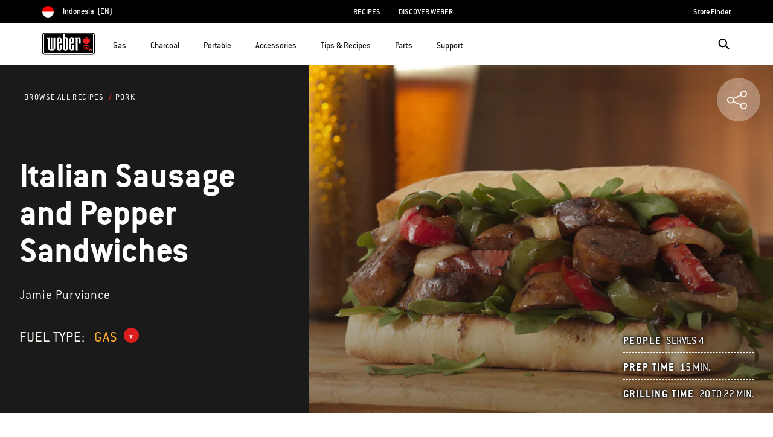

--- FILE ---
content_type: text/html; charset=utf-8
request_url: https://fast.wistia.net/embed/iframe/bjl9pmjwjp?videoFoam=true
body_size: 2051
content:
<!DOCTYPE html>
<html>
<head>
<meta content='width=device-width, user-scalable=no' name='viewport'>
<meta content='noindex' name='robots'>
<meta content='noindex,indexifembedded' name='googlebot'>
<title>WA_T5C</title>
<link rel="alternate" type="application/json+oembed" href="https://fast.wistia.com/oembed.json?url=https%3A%2F%2Ffast.wistia.com%2Fembed%2Fiframe%2Fbjl9pmjwjp" title="WA_T5C" />
<meta name="twitter:card" content="player" />
<meta name="twitter:site" content="@wistia" />
<meta name="twitter:title" content="WA_T5C" />
<meta name="twitter:url" content="https://fast.wistia.net/embed/iframe/bjl9pmjwjp?twitter=true" />
<meta name="twitter:description" content="16 sec video" />
<meta name="twitter:image" content="https://embed-ssl.wistia.com/deliveries/3f6d1ebe3444816d6a5675aa15390c3a83ac5aa7/file.jpg" />
<meta name="twitter:player" content="https://fast.wistia.net/embed/iframe/bjl9pmjwjp?twitter=true" />
<meta name="twitter:player:width" content="435" />
<meta name="twitter:player:height" content="245" />

<script>
  window._inWistiaIframe = true;
</script>
<style>
  html, body {margin:0;padding:0;overflow:hidden;height:100%;}
  object {border:0;}
  #wistia_video,.wistia_embed {height:100%;width:100%;}
</style>
</head>
<body>
<script>
  function addWindowListener (type, callback) {
    if (window.addEventListener) {
      window.addEventListener(type, callback, false);
    } else if (window.attachEvent) {
      window.attachEvent('on' + type, callback);
    }
  }
  
  window.wistiaPostMessageQueue = [];
  addWindowListener('message', function (event) {
    if (!window._wistiaHasInitialized) {
      wistiaPostMessageQueue.push(event);
    }
  });
</script>
<link as='script' crossorigin='anonymous' href='//fast.wistia.net/assets/external/insideIframe.js' rel='modulepreload'>
<script async src='//fast.wistia.net/assets/external/E-v1.js'></script>
<div class='wistia_embed' id='wistia_video'></div>
<script>
  const swatchPreference =  true;
  if (swatchPreference) {
    document.getElementById('wistia_video').innerHTML = '<div class="wistia_swatch" style="height:100%;left:0;opacity:0;overflow:hidden;position:absolute;top:0;transition:opacity 200ms;width:100%;"><img src="https://fast.wistia.net/embed/medias/bjl9pmjwjp/swatch" style="filter:blur(5px);height:100%;object-fit:contain;width:100%;" alt="" aria-hidden="true" onload="this.parentNode.style.opacity=1;" /></div>';
  }
</script>
<script>
  window._wq = window._wq || [];
  window._wq.push(function (W) {
    W.iframeInit({"accountId":694074,"accountKey":"wistia-production_694074","analyticsHost":"https://distillery.wistia.net","formsHost":"https://app.wistia.com","formEventsApi":"/form-stream/1.0.0","aspectRatio":1.7777777777777777,"assets":[{"is_enhanced":false,"type":"original","slug":"original","display_name":"Original File","details":{},"width":1920,"height":1080,"ext":"mp4","size":8317109,"bitrate":4044,"public":true,"status":2,"progress":1.0,"url":"https://embed-ssl.wistia.com/deliveries/ae79e0fcee6a58f9c534f4da5c40bbc337c2cf76.bin","created_at":1533054815},{"is_enhanced":false,"type":"iphone_video","slug":"mp4_h264_808k","display_name":"360p","details":{},"container":"mp4","codec":"h264","width":640,"height":360,"ext":"mp4","size":1657398,"bitrate":808,"public":true,"status":2,"progress":1.0,"metadata":{"max_bitrate":109902,"average_bitrate":109705,"early_max_bitrate":145101},"url":"https://embed-ssl.wistia.com/deliveries/f0f3fdc0bf428d9ff78bb3b5028d4e9477b08c08.bin","created_at":1533054815,"segment_duration":3,"opt_vbitrate":1200},{"is_enhanced":false,"type":"mp4_video","slug":"mp4_h264_359k","display_name":"224p","details":{},"container":"mp4","codec":"h264","width":400,"height":224,"ext":"mp4","size":737453,"bitrate":359,"public":true,"status":2,"progress":1.0,"metadata":{"max_bitrate":12220,"average_bitrate":11628,"early_max_bitrate":12471},"url":"https://embed-ssl.wistia.com/deliveries/6e1c663c14bff7fa4ab237e621a120e307960c16.bin","created_at":1533054815,"segment_duration":3,"opt_vbitrate":300},{"is_enhanced":false,"type":"md_mp4_video","slug":"mp4_h264_1102k","display_name":"540p","details":{},"container":"mp4","codec":"h264","width":960,"height":540,"ext":"mp4","size":2260750,"bitrate":1102,"public":true,"status":2,"progress":1.0,"metadata":{"max_bitrate":146557,"average_bitrate":147832,"early_max_bitrate":193594},"url":"https://embed-ssl.wistia.com/deliveries/12c45b98305e113e69ef390ecd9278ccac552049.bin","created_at":1533054815,"segment_duration":3,"opt_vbitrate":1800},{"is_enhanced":false,"type":"hd_mp4_video","slug":"mp4_h264_1662k","display_name":"720p","details":{},"container":"mp4","codec":"h264","width":1280,"height":720,"ext":"mp4","size":3409361,"bitrate":1662,"public":true,"status":2,"progress":1.0,"metadata":{"max_bitrate":219550,"average_bitrate":221043,"early_max_bitrate":292987},"url":"https://embed-ssl.wistia.com/deliveries/793c2ad16063c0666bf9daebad32188222965bc9.bin","created_at":1533054815,"segment_duration":3,"opt_vbitrate":3750},{"is_enhanced":false,"type":"hd_mp4_video","slug":"mp4_h264_3427k","display_name":"1080p","details":{},"container":"mp4","codec":"h264","width":1920,"height":1080,"ext":"mp4","size":7027887,"bitrate":3427,"public":true,"status":2,"progress":1.0,"metadata":{"max_bitrate":474426,"average_bitrate":452146,"early_max_bitrate":559575},"url":"https://embed-ssl.wistia.com/deliveries/24d275cac916a814845bbbcda30e10326e992ab9.bin","created_at":1533054815,"segment_duration":3,"opt_vbitrate":5625},{"is_enhanced":false,"type":"still_image","slug":"still_image_1920x1080","display_name":"Thumbnail Image","details":{},"width":1920,"height":1080,"ext":"jpg","size":93817,"bitrate":0,"public":true,"status":2,"progress":1.0,"url":"https://embed-ssl.wistia.com/deliveries/3f6d1ebe3444816d6a5675aa15390c3a83ac5aa7.bin","created_at":1533054815},{"is_enhanced":false,"type":"storyboard","slug":"storyboard_2000x452","display_name":"Storyboard","details":{},"width":2000,"height":452,"ext":"jpg","size":126375,"bitrate":0,"public":true,"status":2,"progress":1.0,"metadata":{"frame_count":32,"aspect_ratio":1.77778,"frame_height":113,"frame_width":200},"url":"https://embed-ssl.wistia.com/deliveries/9a8b0c6f11de84c6653c35b87feb00ec70475ec7.bin","created_at":1533054815}],"branding":false,"createdAt":1533054815,"distilleryUrl":"https://distillery.wistia.com/x","duration":16.017,"enableCustomerLogo":true,"firstEmbedForAccount":false,"firstShareForAccount":false,"availableTranscripts":[],"hashedId":"bjl9pmjwjp","mediaId":35568893,"mediaKey":"wistia-production_35568893","mediaType":"Video","name":"WA_T5C","preloadPreference":null,"progress":1.0,"protected":false,"projectId":3730346,"seoDescription":"a WEBER APP - Techniques video","showAbout":true,"status":2,"type":"Video","playableWithoutInstantHls":true,"stats":{"loadCount":6796629,"playCount":25211,"uniqueLoadCount":4565027,"uniquePlayCount":23994,"averageEngagement":0.947941},"trackingTransmitInterval":20,"liveStreamEventDetails":null,"integrations":{},"hls_enabled":true,"embed_options":{"opaqueControls":false,"playerColor":"54bbff","playerColorGradient":{"on":false,"colors":[["#54bbff",0],["#baffff",1]]},"plugin":{},"volumeControl":"true","fullscreenButton":"true","controlsVisibleOnLoad":"true","bpbTime":"false","vulcan":true,"newRoundedIcons":true,"shouldShowCaptionsSettings":true},"embedOptions":{"opaqueControls":false,"playerColor":"54bbff","playerColorGradient":{"on":false,"colors":[["#54bbff",0],["#baffff",1]]},"plugin":{},"volumeControl":"true","fullscreenButton":"true","controlsVisibleOnLoad":"true","bpbTime":"false","vulcan":true,"newRoundedIcons":true,"shouldShowCaptionsSettings":true}}, {});
    window._wistiaHasInitialized = true;
  });
</script>
</body>
</html>


--- FILE ---
content_type: text/html; charset=utf-8
request_url: https://fast.wistia.net/embed/iframe/c8tmiscav6?videoFoam=true
body_size: 1706
content:
<!DOCTYPE html>
<html>
<head>
<meta content='width=device-width, user-scalable=no' name='viewport'>
<meta content='noindex' name='robots'>
<meta content='noindex,indexifembedded' name='googlebot'>
<title>WA_T1C</title>
<link rel="alternate" type="application/json+oembed" href="https://fast.wistia.com/oembed.json?url=https%3A%2F%2Ffast.wistia.com%2Fembed%2Fiframe%2Fc8tmiscav6" title="WA_T1C" />
<meta name="twitter:card" content="player" />
<meta name="twitter:site" content="@wistia" />
<meta name="twitter:title" content="WA_T1C" />
<meta name="twitter:url" content="https://fast.wistia.net/embed/iframe/c8tmiscav6?twitter=true" />
<meta name="twitter:description" content="10 sec video" />
<meta name="twitter:image" content="https://embed-ssl.wistia.com/deliveries/7fdd1c3481d5b93c64018862aa562a55a281e516/file.jpg" />
<meta name="twitter:player" content="https://fast.wistia.net/embed/iframe/c8tmiscav6?twitter=true" />
<meta name="twitter:player:width" content="435" />
<meta name="twitter:player:height" content="245" />

<script>
  window._inWistiaIframe = true;
</script>
<style>
  html, body {margin:0;padding:0;overflow:hidden;height:100%;}
  object {border:0;}
  #wistia_video,.wistia_embed {height:100%;width:100%;}
</style>
</head>
<body>
<script>
  function addWindowListener (type, callback) {
    if (window.addEventListener) {
      window.addEventListener(type, callback, false);
    } else if (window.attachEvent) {
      window.attachEvent('on' + type, callback);
    }
  }
  
  window.wistiaPostMessageQueue = [];
  addWindowListener('message', function (event) {
    if (!window._wistiaHasInitialized) {
      wistiaPostMessageQueue.push(event);
    }
  });
</script>
<link as='script' crossorigin='anonymous' href='//fast.wistia.net/assets/external/insideIframe.js' rel='modulepreload'>
<script async src='//fast.wistia.net/assets/external/E-v1.js'></script>
<div class='wistia_embed' id='wistia_video'></div>
<script>
  const swatchPreference =  true;
  if (swatchPreference) {
    document.getElementById('wistia_video').innerHTML = '<div class="wistia_swatch" style="height:100%;left:0;opacity:0;overflow:hidden;position:absolute;top:0;transition:opacity 200ms;width:100%;"><img src="https://fast.wistia.net/embed/medias/c8tmiscav6/swatch" style="filter:blur(5px);height:100%;object-fit:contain;width:100%;" alt="" aria-hidden="true" onload="this.parentNode.style.opacity=1;" /></div>';
  }
</script>
<script>
  window._wq = window._wq || [];
  window._wq.push(function (W) {
    W.iframeInit({"accountId":694074,"accountKey":"wistia-production_694074","analyticsHost":"https://distillery.wistia.net","formsHost":"https://app.wistia.com","formEventsApi":"/form-stream/1.0.0","aspectRatio":1.7777777777777777,"assets":[{"is_enhanced":false,"type":"original","slug":"original","display_name":"Original File","details":{},"width":1920,"height":1080,"size":5206530,"bitrate":4039,"public":true,"status":2,"progress":1.0,"url":"https://embed-ssl.wistia.com/deliveries/bdca173574da7c09c4ad362c57241cc3.bin","created_at":1537224326},{"is_enhanced":false,"type":"iphone_video","slug":"mp4_h264_821k","display_name":"360p","details":{},"container":"mp4","codec":"h264","width":640,"height":360,"ext":"mp4","size":1052036,"bitrate":821,"public":true,"status":2,"progress":1.0,"metadata":{"max_bitrate":118557,"average_bitrate":111129,"early_max_bitrate":118557},"url":"https://embed-ssl.wistia.com/deliveries/a141b0699e5a8d0e982a439a0e1545e43b422470.bin","created_at":1537224326,"segment_duration":3,"opt_vbitrate":1200},{"is_enhanced":false,"type":"mp4_video","slug":"mp4_h264_380k","display_name":"224p","details":{},"container":"mp4","codec":"h264","width":400,"height":224,"ext":"mp4","size":487016,"bitrate":380,"public":true,"status":2,"progress":1.0,"metadata":{"max_bitrate":13348,"average_bitrate":12259,"early_max_bitrate":13348},"url":"https://embed-ssl.wistia.com/deliveries/29ce80f0ca367763b8d561532c97aceaba50240e.bin","created_at":1537224326,"segment_duration":3,"opt_vbitrate":300},{"is_enhanced":false,"type":"md_mp4_video","slug":"mp4_h264_1155k","display_name":"540p","details":{},"container":"mp4","codec":"h264","width":960,"height":540,"ext":"mp4","size":1480483,"bitrate":1155,"public":true,"status":2,"progress":1.0,"metadata":{"max_bitrate":170614,"average_bitrate":154889,"early_max_bitrate":170614},"url":"https://embed-ssl.wistia.com/deliveries/60c6ad04b7fb76f9f5b34fb77bee9f7391eb62fa.bin","created_at":1537224326,"segment_duration":3,"opt_vbitrate":1800},{"is_enhanced":false,"type":"hd_mp4_video","slug":"mp4_h264_1682k","display_name":"720p","details":{},"container":"mp4","codec":"h264","width":1280,"height":720,"ext":"mp4","size":2156581,"bitrate":1682,"public":true,"status":2,"progress":1.0,"metadata":{"max_bitrate":247279,"average_bitrate":224004,"early_max_bitrate":247279},"url":"https://embed-ssl.wistia.com/deliveries/ab2e48c4c862ca5c971857f2e7b006d3004651d9.bin","created_at":1537224326,"segment_duration":3,"opt_vbitrate":3750},{"is_enhanced":false,"type":"hd_mp4_video","slug":"mp4_h264_3401k","display_name":"1080p","details":{},"container":"mp4","codec":"h264","width":1920,"height":1080,"ext":"mp4","size":4358669,"bitrate":3401,"public":true,"status":2,"progress":1.0,"metadata":{"max_bitrate":493925,"average_bitrate":448514,"early_max_bitrate":493925},"url":"https://embed-ssl.wistia.com/deliveries/e182ea5e30b41ba6603dc05c04f4994c1c971052.bin","created_at":1537224326,"segment_duration":3,"opt_vbitrate":5625},{"is_enhanced":false,"type":"still_image","slug":"still_image_1920x1080","display_name":"Thumbnail Image","details":{},"width":1920,"height":1080,"ext":"jpg","size":99950,"bitrate":0,"public":true,"status":2,"progress":1.0,"metadata":{},"url":"https://embed-ssl.wistia.com/deliveries/7fdd1c3481d5b93c64018862aa562a55a281e516.bin","created_at":1537224326},{"is_enhanced":false,"type":"storyboard","slug":"storyboard_2000x226","display_name":"Storyboard","details":{},"width":2000,"height":226,"ext":"jpg","size":78301,"bitrate":0,"public":true,"status":2,"progress":1.0,"metadata":{"frame_count":20,"aspect_ratio":1.77778,"frame_height":113,"frame_width":200},"url":"https://embed-ssl.wistia.com/deliveries/c1d23930213f9c5c39534a3a7828fc54d290d477.bin","created_at":1537224326}],"branding":false,"createdAt":1537224326,"distilleryUrl":"https://distillery.wistia.com/x","duration":10.011,"enableCustomerLogo":true,"firstEmbedForAccount":false,"firstShareForAccount":false,"availableTranscripts":[],"hashedId":"c8tmiscav6","mediaId":36587180,"mediaKey":"wistia-production_36587180","mediaType":"Video","name":"WA_T1C","preloadPreference":null,"progress":1.0,"protected":false,"projectId":3730346,"seoDescription":"a WEBER APP - Techniques video","showAbout":true,"status":2,"type":"Video","playableWithoutInstantHls":true,"stats":{"loadCount":658791,"playCount":5105,"uniqueLoadCount":483137,"uniquePlayCount":4946,"averageEngagement":0.984612},"trackingTransmitInterval":20,"liveStreamEventDetails":null,"integrations":{},"hls_enabled":true,"embed_options":{"opaqueControls":false,"playerColor":"54bbff","playerColorGradient":{"on":false,"colors":[["#54bbff",0],["#baffff",1]]},"plugin":{},"volumeControl":"true","fullscreenButton":"true","controlsVisibleOnLoad":"true","bpbTime":"false","vulcan":true,"newRoundedIcons":true,"shouldShowCaptionsSettings":true},"embedOptions":{"opaqueControls":false,"playerColor":"54bbff","playerColorGradient":{"on":false,"colors":[["#54bbff",0],["#baffff",1]]},"plugin":{},"volumeControl":"true","fullscreenButton":"true","controlsVisibleOnLoad":"true","bpbTime":"false","vulcan":true,"newRoundedIcons":true,"shouldShowCaptionsSettings":true}}, {});
    window._wistiaHasInitialized = true;
  });
</script>
</body>
</html>


--- FILE ---
content_type: text/html; charset=utf-8
request_url: https://fast.wistia.net/embed/iframe/bjl9pmjwjp?videoFoam=true
body_size: 1975
content:
<!DOCTYPE html>
<html>
<head>
<meta content='width=device-width, user-scalable=no' name='viewport'>
<meta content='noindex' name='robots'>
<meta content='noindex,indexifembedded' name='googlebot'>
<title>WA_T5C</title>
<link rel="alternate" type="application/json+oembed" href="https://fast.wistia.com/oembed.json?url=https%3A%2F%2Ffast.wistia.com%2Fembed%2Fiframe%2Fbjl9pmjwjp" title="WA_T5C" />
<meta name="twitter:card" content="player" />
<meta name="twitter:site" content="@wistia" />
<meta name="twitter:title" content="WA_T5C" />
<meta name="twitter:url" content="https://fast.wistia.net/embed/iframe/bjl9pmjwjp?twitter=true" />
<meta name="twitter:description" content="16 sec video" />
<meta name="twitter:image" content="https://embed-ssl.wistia.com/deliveries/3f6d1ebe3444816d6a5675aa15390c3a83ac5aa7/file.jpg" />
<meta name="twitter:player" content="https://fast.wistia.net/embed/iframe/bjl9pmjwjp?twitter=true" />
<meta name="twitter:player:width" content="435" />
<meta name="twitter:player:height" content="245" />

<script>
  window._inWistiaIframe = true;
</script>
<style>
  html, body {margin:0;padding:0;overflow:hidden;height:100%;}
  object {border:0;}
  #wistia_video,.wistia_embed {height:100%;width:100%;}
</style>
</head>
<body>
<script>
  function addWindowListener (type, callback) {
    if (window.addEventListener) {
      window.addEventListener(type, callback, false);
    } else if (window.attachEvent) {
      window.attachEvent('on' + type, callback);
    }
  }
  
  window.wistiaPostMessageQueue = [];
  addWindowListener('message', function (event) {
    if (!window._wistiaHasInitialized) {
      wistiaPostMessageQueue.push(event);
    }
  });
</script>
<link as='script' crossorigin='anonymous' href='//fast.wistia.net/assets/external/insideIframe.js' rel='modulepreload'>
<script async src='//fast.wistia.net/assets/external/E-v1.js'></script>
<div class='wistia_embed' id='wistia_video'></div>
<script>
  const swatchPreference =  true;
  if (swatchPreference) {
    document.getElementById('wistia_video').innerHTML = '<div class="wistia_swatch" style="height:100%;left:0;opacity:0;overflow:hidden;position:absolute;top:0;transition:opacity 200ms;width:100%;"><img src="https://fast.wistia.net/embed/medias/bjl9pmjwjp/swatch" style="filter:blur(5px);height:100%;object-fit:contain;width:100%;" alt="" aria-hidden="true" onload="this.parentNode.style.opacity=1;" /></div>';
  }
</script>
<script>
  window._wq = window._wq || [];
  window._wq.push(function (W) {
    W.iframeInit({"accountId":694074,"accountKey":"wistia-production_694074","analyticsHost":"https://distillery.wistia.net","formsHost":"https://app.wistia.com","formEventsApi":"/form-stream/1.0.0","aspectRatio":1.7777777777777777,"assets":[{"is_enhanced":false,"type":"original","slug":"original","display_name":"Original File","details":{},"width":1920,"height":1080,"ext":"mp4","size":8317109,"bitrate":4044,"public":true,"status":2,"progress":1.0,"url":"https://embed-ssl.wistia.com/deliveries/ae79e0fcee6a58f9c534f4da5c40bbc337c2cf76.bin","created_at":1533054815},{"is_enhanced":false,"type":"iphone_video","slug":"mp4_h264_808k","display_name":"360p","details":{},"container":"mp4","codec":"h264","width":640,"height":360,"ext":"mp4","size":1657398,"bitrate":808,"public":true,"status":2,"progress":1.0,"metadata":{"max_bitrate":109902,"average_bitrate":109705,"early_max_bitrate":145101},"url":"https://embed-ssl.wistia.com/deliveries/f0f3fdc0bf428d9ff78bb3b5028d4e9477b08c08.bin","created_at":1533054815,"segment_duration":3,"opt_vbitrate":1200},{"is_enhanced":false,"type":"mp4_video","slug":"mp4_h264_359k","display_name":"224p","details":{},"container":"mp4","codec":"h264","width":400,"height":224,"ext":"mp4","size":737453,"bitrate":359,"public":true,"status":2,"progress":1.0,"metadata":{"max_bitrate":12220,"average_bitrate":11628,"early_max_bitrate":12471},"url":"https://embed-ssl.wistia.com/deliveries/6e1c663c14bff7fa4ab237e621a120e307960c16.bin","created_at":1533054815,"segment_duration":3,"opt_vbitrate":300},{"is_enhanced":false,"type":"md_mp4_video","slug":"mp4_h264_1102k","display_name":"540p","details":{},"container":"mp4","codec":"h264","width":960,"height":540,"ext":"mp4","size":2260750,"bitrate":1102,"public":true,"status":2,"progress":1.0,"metadata":{"max_bitrate":146557,"average_bitrate":147832,"early_max_bitrate":193594},"url":"https://embed-ssl.wistia.com/deliveries/12c45b98305e113e69ef390ecd9278ccac552049.bin","created_at":1533054815,"segment_duration":3,"opt_vbitrate":1800},{"is_enhanced":false,"type":"hd_mp4_video","slug":"mp4_h264_1662k","display_name":"720p","details":{},"container":"mp4","codec":"h264","width":1280,"height":720,"ext":"mp4","size":3409361,"bitrate":1662,"public":true,"status":2,"progress":1.0,"metadata":{"max_bitrate":219550,"average_bitrate":221043,"early_max_bitrate":292987},"url":"https://embed-ssl.wistia.com/deliveries/793c2ad16063c0666bf9daebad32188222965bc9.bin","created_at":1533054815,"segment_duration":3,"opt_vbitrate":3750},{"is_enhanced":false,"type":"hd_mp4_video","slug":"mp4_h264_3427k","display_name":"1080p","details":{},"container":"mp4","codec":"h264","width":1920,"height":1080,"ext":"mp4","size":7027887,"bitrate":3427,"public":true,"status":2,"progress":1.0,"metadata":{"max_bitrate":474426,"average_bitrate":452146,"early_max_bitrate":559575},"url":"https://embed-ssl.wistia.com/deliveries/24d275cac916a814845bbbcda30e10326e992ab9.bin","created_at":1533054815,"segment_duration":3,"opt_vbitrate":5625},{"is_enhanced":false,"type":"still_image","slug":"still_image_1920x1080","display_name":"Thumbnail Image","details":{},"width":1920,"height":1080,"ext":"jpg","size":93817,"bitrate":0,"public":true,"status":2,"progress":1.0,"url":"https://embed-ssl.wistia.com/deliveries/3f6d1ebe3444816d6a5675aa15390c3a83ac5aa7.bin","created_at":1533054815},{"is_enhanced":false,"type":"storyboard","slug":"storyboard_2000x452","display_name":"Storyboard","details":{},"width":2000,"height":452,"ext":"jpg","size":126375,"bitrate":0,"public":true,"status":2,"progress":1.0,"metadata":{"frame_count":32,"aspect_ratio":1.77778,"frame_height":113,"frame_width":200},"url":"https://embed-ssl.wistia.com/deliveries/9a8b0c6f11de84c6653c35b87feb00ec70475ec7.bin","created_at":1533054815}],"branding":false,"createdAt":1533054815,"distilleryUrl":"https://distillery.wistia.com/x","duration":16.017,"enableCustomerLogo":true,"firstEmbedForAccount":false,"firstShareForAccount":false,"availableTranscripts":[],"hashedId":"bjl9pmjwjp","mediaId":35568893,"mediaKey":"wistia-production_35568893","mediaType":"Video","name":"WA_T5C","preloadPreference":null,"progress":1.0,"protected":false,"projectId":3730346,"seoDescription":"a WEBER APP - Techniques video","showAbout":true,"status":2,"type":"Video","playableWithoutInstantHls":true,"stats":{"loadCount":6796629,"playCount":25211,"uniqueLoadCount":4565027,"uniquePlayCount":23994,"averageEngagement":0.947941},"trackingTransmitInterval":20,"liveStreamEventDetails":null,"integrations":{},"hls_enabled":true,"embed_options":{"opaqueControls":false,"playerColor":"54bbff","playerColorGradient":{"on":false,"colors":[["#54bbff",0],["#baffff",1]]},"plugin":{},"volumeControl":"true","fullscreenButton":"true","controlsVisibleOnLoad":"true","bpbTime":"false","vulcan":true,"newRoundedIcons":true,"shouldShowCaptionsSettings":true},"embedOptions":{"opaqueControls":false,"playerColor":"54bbff","playerColorGradient":{"on":false,"colors":[["#54bbff",0],["#baffff",1]]},"plugin":{},"volumeControl":"true","fullscreenButton":"true","controlsVisibleOnLoad":"true","bpbTime":"false","vulcan":true,"newRoundedIcons":true,"shouldShowCaptionsSettings":true}}, {});
    window._wistiaHasInitialized = true;
  });
</script>
</body>
</html>


--- FILE ---
content_type: text/html; charset=utf-8
request_url: https://fast.wistia.net/embed/iframe/c8tmiscav6?videoFoam=true
body_size: 1705
content:
<!DOCTYPE html>
<html>
<head>
<meta content='width=device-width, user-scalable=no' name='viewport'>
<meta content='noindex' name='robots'>
<meta content='noindex,indexifembedded' name='googlebot'>
<title>WA_T1C</title>
<link rel="alternate" type="application/json+oembed" href="https://fast.wistia.com/oembed.json?url=https%3A%2F%2Ffast.wistia.com%2Fembed%2Fiframe%2Fc8tmiscav6" title="WA_T1C" />
<meta name="twitter:card" content="player" />
<meta name="twitter:site" content="@wistia" />
<meta name="twitter:title" content="WA_T1C" />
<meta name="twitter:url" content="https://fast.wistia.net/embed/iframe/c8tmiscav6?twitter=true" />
<meta name="twitter:description" content="10 sec video" />
<meta name="twitter:image" content="https://embed-ssl.wistia.com/deliveries/7fdd1c3481d5b93c64018862aa562a55a281e516/file.jpg" />
<meta name="twitter:player" content="https://fast.wistia.net/embed/iframe/c8tmiscav6?twitter=true" />
<meta name="twitter:player:width" content="435" />
<meta name="twitter:player:height" content="245" />

<script>
  window._inWistiaIframe = true;
</script>
<style>
  html, body {margin:0;padding:0;overflow:hidden;height:100%;}
  object {border:0;}
  #wistia_video,.wistia_embed {height:100%;width:100%;}
</style>
</head>
<body>
<script>
  function addWindowListener (type, callback) {
    if (window.addEventListener) {
      window.addEventListener(type, callback, false);
    } else if (window.attachEvent) {
      window.attachEvent('on' + type, callback);
    }
  }
  
  window.wistiaPostMessageQueue = [];
  addWindowListener('message', function (event) {
    if (!window._wistiaHasInitialized) {
      wistiaPostMessageQueue.push(event);
    }
  });
</script>
<link as='script' crossorigin='anonymous' href='//fast.wistia.net/assets/external/insideIframe.js' rel='modulepreload'>
<script async src='//fast.wistia.net/assets/external/E-v1.js'></script>
<div class='wistia_embed' id='wistia_video'></div>
<script>
  const swatchPreference =  true;
  if (swatchPreference) {
    document.getElementById('wistia_video').innerHTML = '<div class="wistia_swatch" style="height:100%;left:0;opacity:0;overflow:hidden;position:absolute;top:0;transition:opacity 200ms;width:100%;"><img src="https://fast.wistia.net/embed/medias/c8tmiscav6/swatch" style="filter:blur(5px);height:100%;object-fit:contain;width:100%;" alt="" aria-hidden="true" onload="this.parentNode.style.opacity=1;" /></div>';
  }
</script>
<script>
  window._wq = window._wq || [];
  window._wq.push(function (W) {
    W.iframeInit({"accountId":694074,"accountKey":"wistia-production_694074","analyticsHost":"https://distillery.wistia.net","formsHost":"https://app.wistia.com","formEventsApi":"/form-stream/1.0.0","aspectRatio":1.7777777777777777,"assets":[{"is_enhanced":false,"type":"original","slug":"original","display_name":"Original File","details":{},"width":1920,"height":1080,"size":5206530,"bitrate":4039,"public":true,"status":2,"progress":1.0,"url":"https://embed-ssl.wistia.com/deliveries/bdca173574da7c09c4ad362c57241cc3.bin","created_at":1537224326},{"is_enhanced":false,"type":"iphone_video","slug":"mp4_h264_821k","display_name":"360p","details":{},"container":"mp4","codec":"h264","width":640,"height":360,"ext":"mp4","size":1052036,"bitrate":821,"public":true,"status":2,"progress":1.0,"metadata":{"max_bitrate":118557,"average_bitrate":111129,"early_max_bitrate":118557},"url":"https://embed-ssl.wistia.com/deliveries/a141b0699e5a8d0e982a439a0e1545e43b422470.bin","created_at":1537224326,"segment_duration":3,"opt_vbitrate":1200},{"is_enhanced":false,"type":"mp4_video","slug":"mp4_h264_380k","display_name":"224p","details":{},"container":"mp4","codec":"h264","width":400,"height":224,"ext":"mp4","size":487016,"bitrate":380,"public":true,"status":2,"progress":1.0,"metadata":{"max_bitrate":13348,"average_bitrate":12259,"early_max_bitrate":13348},"url":"https://embed-ssl.wistia.com/deliveries/29ce80f0ca367763b8d561532c97aceaba50240e.bin","created_at":1537224326,"segment_duration":3,"opt_vbitrate":300},{"is_enhanced":false,"type":"md_mp4_video","slug":"mp4_h264_1155k","display_name":"540p","details":{},"container":"mp4","codec":"h264","width":960,"height":540,"ext":"mp4","size":1480483,"bitrate":1155,"public":true,"status":2,"progress":1.0,"metadata":{"max_bitrate":170614,"average_bitrate":154889,"early_max_bitrate":170614},"url":"https://embed-ssl.wistia.com/deliveries/60c6ad04b7fb76f9f5b34fb77bee9f7391eb62fa.bin","created_at":1537224326,"segment_duration":3,"opt_vbitrate":1800},{"is_enhanced":false,"type":"hd_mp4_video","slug":"mp4_h264_1682k","display_name":"720p","details":{},"container":"mp4","codec":"h264","width":1280,"height":720,"ext":"mp4","size":2156581,"bitrate":1682,"public":true,"status":2,"progress":1.0,"metadata":{"max_bitrate":247279,"average_bitrate":224004,"early_max_bitrate":247279},"url":"https://embed-ssl.wistia.com/deliveries/ab2e48c4c862ca5c971857f2e7b006d3004651d9.bin","created_at":1537224326,"segment_duration":3,"opt_vbitrate":3750},{"is_enhanced":false,"type":"hd_mp4_video","slug":"mp4_h264_3401k","display_name":"1080p","details":{},"container":"mp4","codec":"h264","width":1920,"height":1080,"ext":"mp4","size":4358669,"bitrate":3401,"public":true,"status":2,"progress":1.0,"metadata":{"max_bitrate":493925,"average_bitrate":448514,"early_max_bitrate":493925},"url":"https://embed-ssl.wistia.com/deliveries/e182ea5e30b41ba6603dc05c04f4994c1c971052.bin","created_at":1537224326,"segment_duration":3,"opt_vbitrate":5625},{"is_enhanced":false,"type":"still_image","slug":"still_image_1920x1080","display_name":"Thumbnail Image","details":{},"width":1920,"height":1080,"ext":"jpg","size":99950,"bitrate":0,"public":true,"status":2,"progress":1.0,"metadata":{},"url":"https://embed-ssl.wistia.com/deliveries/7fdd1c3481d5b93c64018862aa562a55a281e516.bin","created_at":1537224326},{"is_enhanced":false,"type":"storyboard","slug":"storyboard_2000x226","display_name":"Storyboard","details":{},"width":2000,"height":226,"ext":"jpg","size":78301,"bitrate":0,"public":true,"status":2,"progress":1.0,"metadata":{"frame_count":20,"aspect_ratio":1.77778,"frame_height":113,"frame_width":200},"url":"https://embed-ssl.wistia.com/deliveries/c1d23930213f9c5c39534a3a7828fc54d290d477.bin","created_at":1537224326}],"branding":false,"createdAt":1537224326,"distilleryUrl":"https://distillery.wistia.com/x","duration":10.011,"enableCustomerLogo":true,"firstEmbedForAccount":false,"firstShareForAccount":false,"availableTranscripts":[],"hashedId":"c8tmiscav6","mediaId":36587180,"mediaKey":"wistia-production_36587180","mediaType":"Video","name":"WA_T1C","preloadPreference":null,"progress":1.0,"protected":false,"projectId":3730346,"seoDescription":"a WEBER APP - Techniques video","showAbout":true,"status":2,"type":"Video","playableWithoutInstantHls":true,"stats":{"loadCount":658791,"playCount":5105,"uniqueLoadCount":483137,"uniquePlayCount":4946,"averageEngagement":0.984612},"trackingTransmitInterval":20,"liveStreamEventDetails":null,"integrations":{},"hls_enabled":true,"embed_options":{"opaqueControls":false,"playerColor":"54bbff","playerColorGradient":{"on":false,"colors":[["#54bbff",0],["#baffff",1]]},"plugin":{},"volumeControl":"true","fullscreenButton":"true","controlsVisibleOnLoad":"true","bpbTime":"false","vulcan":true,"newRoundedIcons":true,"shouldShowCaptionsSettings":true},"embedOptions":{"opaqueControls":false,"playerColor":"54bbff","playerColorGradient":{"on":false,"colors":[["#54bbff",0],["#baffff",1]]},"plugin":{},"volumeControl":"true","fullscreenButton":"true","controlsVisibleOnLoad":"true","bpbTime":"false","vulcan":true,"newRoundedIcons":true,"shouldShowCaptionsSettings":true}}, {});
    window._wistiaHasInitialized = true;
  });
</script>
</body>
</html>


--- FILE ---
content_type: text/html; charset=utf-8
request_url: https://www.google.com/recaptcha/api2/anchor?ar=1&k=6Ld4f5YaAAAAAGYWw6nH7-m8BoNbn6N2l-9qGwiE&co=aHR0cHM6Ly93d3cud2ViZXIuY29tOjQ0Mw..&hl=en&v=PoyoqOPhxBO7pBk68S4YbpHZ&theme=light&size=invisible&badge=bottomright&anchor-ms=20000&execute-ms=30000&cb=9vfpljq0nijt
body_size: 49506
content:
<!DOCTYPE HTML><html dir="ltr" lang="en"><head><meta http-equiv="Content-Type" content="text/html; charset=UTF-8">
<meta http-equiv="X-UA-Compatible" content="IE=edge">
<title>reCAPTCHA</title>
<style type="text/css">
/* cyrillic-ext */
@font-face {
  font-family: 'Roboto';
  font-style: normal;
  font-weight: 400;
  font-stretch: 100%;
  src: url(//fonts.gstatic.com/s/roboto/v48/KFO7CnqEu92Fr1ME7kSn66aGLdTylUAMa3GUBHMdazTgWw.woff2) format('woff2');
  unicode-range: U+0460-052F, U+1C80-1C8A, U+20B4, U+2DE0-2DFF, U+A640-A69F, U+FE2E-FE2F;
}
/* cyrillic */
@font-face {
  font-family: 'Roboto';
  font-style: normal;
  font-weight: 400;
  font-stretch: 100%;
  src: url(//fonts.gstatic.com/s/roboto/v48/KFO7CnqEu92Fr1ME7kSn66aGLdTylUAMa3iUBHMdazTgWw.woff2) format('woff2');
  unicode-range: U+0301, U+0400-045F, U+0490-0491, U+04B0-04B1, U+2116;
}
/* greek-ext */
@font-face {
  font-family: 'Roboto';
  font-style: normal;
  font-weight: 400;
  font-stretch: 100%;
  src: url(//fonts.gstatic.com/s/roboto/v48/KFO7CnqEu92Fr1ME7kSn66aGLdTylUAMa3CUBHMdazTgWw.woff2) format('woff2');
  unicode-range: U+1F00-1FFF;
}
/* greek */
@font-face {
  font-family: 'Roboto';
  font-style: normal;
  font-weight: 400;
  font-stretch: 100%;
  src: url(//fonts.gstatic.com/s/roboto/v48/KFO7CnqEu92Fr1ME7kSn66aGLdTylUAMa3-UBHMdazTgWw.woff2) format('woff2');
  unicode-range: U+0370-0377, U+037A-037F, U+0384-038A, U+038C, U+038E-03A1, U+03A3-03FF;
}
/* math */
@font-face {
  font-family: 'Roboto';
  font-style: normal;
  font-weight: 400;
  font-stretch: 100%;
  src: url(//fonts.gstatic.com/s/roboto/v48/KFO7CnqEu92Fr1ME7kSn66aGLdTylUAMawCUBHMdazTgWw.woff2) format('woff2');
  unicode-range: U+0302-0303, U+0305, U+0307-0308, U+0310, U+0312, U+0315, U+031A, U+0326-0327, U+032C, U+032F-0330, U+0332-0333, U+0338, U+033A, U+0346, U+034D, U+0391-03A1, U+03A3-03A9, U+03B1-03C9, U+03D1, U+03D5-03D6, U+03F0-03F1, U+03F4-03F5, U+2016-2017, U+2034-2038, U+203C, U+2040, U+2043, U+2047, U+2050, U+2057, U+205F, U+2070-2071, U+2074-208E, U+2090-209C, U+20D0-20DC, U+20E1, U+20E5-20EF, U+2100-2112, U+2114-2115, U+2117-2121, U+2123-214F, U+2190, U+2192, U+2194-21AE, U+21B0-21E5, U+21F1-21F2, U+21F4-2211, U+2213-2214, U+2216-22FF, U+2308-230B, U+2310, U+2319, U+231C-2321, U+2336-237A, U+237C, U+2395, U+239B-23B7, U+23D0, U+23DC-23E1, U+2474-2475, U+25AF, U+25B3, U+25B7, U+25BD, U+25C1, U+25CA, U+25CC, U+25FB, U+266D-266F, U+27C0-27FF, U+2900-2AFF, U+2B0E-2B11, U+2B30-2B4C, U+2BFE, U+3030, U+FF5B, U+FF5D, U+1D400-1D7FF, U+1EE00-1EEFF;
}
/* symbols */
@font-face {
  font-family: 'Roboto';
  font-style: normal;
  font-weight: 400;
  font-stretch: 100%;
  src: url(//fonts.gstatic.com/s/roboto/v48/KFO7CnqEu92Fr1ME7kSn66aGLdTylUAMaxKUBHMdazTgWw.woff2) format('woff2');
  unicode-range: U+0001-000C, U+000E-001F, U+007F-009F, U+20DD-20E0, U+20E2-20E4, U+2150-218F, U+2190, U+2192, U+2194-2199, U+21AF, U+21E6-21F0, U+21F3, U+2218-2219, U+2299, U+22C4-22C6, U+2300-243F, U+2440-244A, U+2460-24FF, U+25A0-27BF, U+2800-28FF, U+2921-2922, U+2981, U+29BF, U+29EB, U+2B00-2BFF, U+4DC0-4DFF, U+FFF9-FFFB, U+10140-1018E, U+10190-1019C, U+101A0, U+101D0-101FD, U+102E0-102FB, U+10E60-10E7E, U+1D2C0-1D2D3, U+1D2E0-1D37F, U+1F000-1F0FF, U+1F100-1F1AD, U+1F1E6-1F1FF, U+1F30D-1F30F, U+1F315, U+1F31C, U+1F31E, U+1F320-1F32C, U+1F336, U+1F378, U+1F37D, U+1F382, U+1F393-1F39F, U+1F3A7-1F3A8, U+1F3AC-1F3AF, U+1F3C2, U+1F3C4-1F3C6, U+1F3CA-1F3CE, U+1F3D4-1F3E0, U+1F3ED, U+1F3F1-1F3F3, U+1F3F5-1F3F7, U+1F408, U+1F415, U+1F41F, U+1F426, U+1F43F, U+1F441-1F442, U+1F444, U+1F446-1F449, U+1F44C-1F44E, U+1F453, U+1F46A, U+1F47D, U+1F4A3, U+1F4B0, U+1F4B3, U+1F4B9, U+1F4BB, U+1F4BF, U+1F4C8-1F4CB, U+1F4D6, U+1F4DA, U+1F4DF, U+1F4E3-1F4E6, U+1F4EA-1F4ED, U+1F4F7, U+1F4F9-1F4FB, U+1F4FD-1F4FE, U+1F503, U+1F507-1F50B, U+1F50D, U+1F512-1F513, U+1F53E-1F54A, U+1F54F-1F5FA, U+1F610, U+1F650-1F67F, U+1F687, U+1F68D, U+1F691, U+1F694, U+1F698, U+1F6AD, U+1F6B2, U+1F6B9-1F6BA, U+1F6BC, U+1F6C6-1F6CF, U+1F6D3-1F6D7, U+1F6E0-1F6EA, U+1F6F0-1F6F3, U+1F6F7-1F6FC, U+1F700-1F7FF, U+1F800-1F80B, U+1F810-1F847, U+1F850-1F859, U+1F860-1F887, U+1F890-1F8AD, U+1F8B0-1F8BB, U+1F8C0-1F8C1, U+1F900-1F90B, U+1F93B, U+1F946, U+1F984, U+1F996, U+1F9E9, U+1FA00-1FA6F, U+1FA70-1FA7C, U+1FA80-1FA89, U+1FA8F-1FAC6, U+1FACE-1FADC, U+1FADF-1FAE9, U+1FAF0-1FAF8, U+1FB00-1FBFF;
}
/* vietnamese */
@font-face {
  font-family: 'Roboto';
  font-style: normal;
  font-weight: 400;
  font-stretch: 100%;
  src: url(//fonts.gstatic.com/s/roboto/v48/KFO7CnqEu92Fr1ME7kSn66aGLdTylUAMa3OUBHMdazTgWw.woff2) format('woff2');
  unicode-range: U+0102-0103, U+0110-0111, U+0128-0129, U+0168-0169, U+01A0-01A1, U+01AF-01B0, U+0300-0301, U+0303-0304, U+0308-0309, U+0323, U+0329, U+1EA0-1EF9, U+20AB;
}
/* latin-ext */
@font-face {
  font-family: 'Roboto';
  font-style: normal;
  font-weight: 400;
  font-stretch: 100%;
  src: url(//fonts.gstatic.com/s/roboto/v48/KFO7CnqEu92Fr1ME7kSn66aGLdTylUAMa3KUBHMdazTgWw.woff2) format('woff2');
  unicode-range: U+0100-02BA, U+02BD-02C5, U+02C7-02CC, U+02CE-02D7, U+02DD-02FF, U+0304, U+0308, U+0329, U+1D00-1DBF, U+1E00-1E9F, U+1EF2-1EFF, U+2020, U+20A0-20AB, U+20AD-20C0, U+2113, U+2C60-2C7F, U+A720-A7FF;
}
/* latin */
@font-face {
  font-family: 'Roboto';
  font-style: normal;
  font-weight: 400;
  font-stretch: 100%;
  src: url(//fonts.gstatic.com/s/roboto/v48/KFO7CnqEu92Fr1ME7kSn66aGLdTylUAMa3yUBHMdazQ.woff2) format('woff2');
  unicode-range: U+0000-00FF, U+0131, U+0152-0153, U+02BB-02BC, U+02C6, U+02DA, U+02DC, U+0304, U+0308, U+0329, U+2000-206F, U+20AC, U+2122, U+2191, U+2193, U+2212, U+2215, U+FEFF, U+FFFD;
}
/* cyrillic-ext */
@font-face {
  font-family: 'Roboto';
  font-style: normal;
  font-weight: 500;
  font-stretch: 100%;
  src: url(//fonts.gstatic.com/s/roboto/v48/KFO7CnqEu92Fr1ME7kSn66aGLdTylUAMa3GUBHMdazTgWw.woff2) format('woff2');
  unicode-range: U+0460-052F, U+1C80-1C8A, U+20B4, U+2DE0-2DFF, U+A640-A69F, U+FE2E-FE2F;
}
/* cyrillic */
@font-face {
  font-family: 'Roboto';
  font-style: normal;
  font-weight: 500;
  font-stretch: 100%;
  src: url(//fonts.gstatic.com/s/roboto/v48/KFO7CnqEu92Fr1ME7kSn66aGLdTylUAMa3iUBHMdazTgWw.woff2) format('woff2');
  unicode-range: U+0301, U+0400-045F, U+0490-0491, U+04B0-04B1, U+2116;
}
/* greek-ext */
@font-face {
  font-family: 'Roboto';
  font-style: normal;
  font-weight: 500;
  font-stretch: 100%;
  src: url(//fonts.gstatic.com/s/roboto/v48/KFO7CnqEu92Fr1ME7kSn66aGLdTylUAMa3CUBHMdazTgWw.woff2) format('woff2');
  unicode-range: U+1F00-1FFF;
}
/* greek */
@font-face {
  font-family: 'Roboto';
  font-style: normal;
  font-weight: 500;
  font-stretch: 100%;
  src: url(//fonts.gstatic.com/s/roboto/v48/KFO7CnqEu92Fr1ME7kSn66aGLdTylUAMa3-UBHMdazTgWw.woff2) format('woff2');
  unicode-range: U+0370-0377, U+037A-037F, U+0384-038A, U+038C, U+038E-03A1, U+03A3-03FF;
}
/* math */
@font-face {
  font-family: 'Roboto';
  font-style: normal;
  font-weight: 500;
  font-stretch: 100%;
  src: url(//fonts.gstatic.com/s/roboto/v48/KFO7CnqEu92Fr1ME7kSn66aGLdTylUAMawCUBHMdazTgWw.woff2) format('woff2');
  unicode-range: U+0302-0303, U+0305, U+0307-0308, U+0310, U+0312, U+0315, U+031A, U+0326-0327, U+032C, U+032F-0330, U+0332-0333, U+0338, U+033A, U+0346, U+034D, U+0391-03A1, U+03A3-03A9, U+03B1-03C9, U+03D1, U+03D5-03D6, U+03F0-03F1, U+03F4-03F5, U+2016-2017, U+2034-2038, U+203C, U+2040, U+2043, U+2047, U+2050, U+2057, U+205F, U+2070-2071, U+2074-208E, U+2090-209C, U+20D0-20DC, U+20E1, U+20E5-20EF, U+2100-2112, U+2114-2115, U+2117-2121, U+2123-214F, U+2190, U+2192, U+2194-21AE, U+21B0-21E5, U+21F1-21F2, U+21F4-2211, U+2213-2214, U+2216-22FF, U+2308-230B, U+2310, U+2319, U+231C-2321, U+2336-237A, U+237C, U+2395, U+239B-23B7, U+23D0, U+23DC-23E1, U+2474-2475, U+25AF, U+25B3, U+25B7, U+25BD, U+25C1, U+25CA, U+25CC, U+25FB, U+266D-266F, U+27C0-27FF, U+2900-2AFF, U+2B0E-2B11, U+2B30-2B4C, U+2BFE, U+3030, U+FF5B, U+FF5D, U+1D400-1D7FF, U+1EE00-1EEFF;
}
/* symbols */
@font-face {
  font-family: 'Roboto';
  font-style: normal;
  font-weight: 500;
  font-stretch: 100%;
  src: url(//fonts.gstatic.com/s/roboto/v48/KFO7CnqEu92Fr1ME7kSn66aGLdTylUAMaxKUBHMdazTgWw.woff2) format('woff2');
  unicode-range: U+0001-000C, U+000E-001F, U+007F-009F, U+20DD-20E0, U+20E2-20E4, U+2150-218F, U+2190, U+2192, U+2194-2199, U+21AF, U+21E6-21F0, U+21F3, U+2218-2219, U+2299, U+22C4-22C6, U+2300-243F, U+2440-244A, U+2460-24FF, U+25A0-27BF, U+2800-28FF, U+2921-2922, U+2981, U+29BF, U+29EB, U+2B00-2BFF, U+4DC0-4DFF, U+FFF9-FFFB, U+10140-1018E, U+10190-1019C, U+101A0, U+101D0-101FD, U+102E0-102FB, U+10E60-10E7E, U+1D2C0-1D2D3, U+1D2E0-1D37F, U+1F000-1F0FF, U+1F100-1F1AD, U+1F1E6-1F1FF, U+1F30D-1F30F, U+1F315, U+1F31C, U+1F31E, U+1F320-1F32C, U+1F336, U+1F378, U+1F37D, U+1F382, U+1F393-1F39F, U+1F3A7-1F3A8, U+1F3AC-1F3AF, U+1F3C2, U+1F3C4-1F3C6, U+1F3CA-1F3CE, U+1F3D4-1F3E0, U+1F3ED, U+1F3F1-1F3F3, U+1F3F5-1F3F7, U+1F408, U+1F415, U+1F41F, U+1F426, U+1F43F, U+1F441-1F442, U+1F444, U+1F446-1F449, U+1F44C-1F44E, U+1F453, U+1F46A, U+1F47D, U+1F4A3, U+1F4B0, U+1F4B3, U+1F4B9, U+1F4BB, U+1F4BF, U+1F4C8-1F4CB, U+1F4D6, U+1F4DA, U+1F4DF, U+1F4E3-1F4E6, U+1F4EA-1F4ED, U+1F4F7, U+1F4F9-1F4FB, U+1F4FD-1F4FE, U+1F503, U+1F507-1F50B, U+1F50D, U+1F512-1F513, U+1F53E-1F54A, U+1F54F-1F5FA, U+1F610, U+1F650-1F67F, U+1F687, U+1F68D, U+1F691, U+1F694, U+1F698, U+1F6AD, U+1F6B2, U+1F6B9-1F6BA, U+1F6BC, U+1F6C6-1F6CF, U+1F6D3-1F6D7, U+1F6E0-1F6EA, U+1F6F0-1F6F3, U+1F6F7-1F6FC, U+1F700-1F7FF, U+1F800-1F80B, U+1F810-1F847, U+1F850-1F859, U+1F860-1F887, U+1F890-1F8AD, U+1F8B0-1F8BB, U+1F8C0-1F8C1, U+1F900-1F90B, U+1F93B, U+1F946, U+1F984, U+1F996, U+1F9E9, U+1FA00-1FA6F, U+1FA70-1FA7C, U+1FA80-1FA89, U+1FA8F-1FAC6, U+1FACE-1FADC, U+1FADF-1FAE9, U+1FAF0-1FAF8, U+1FB00-1FBFF;
}
/* vietnamese */
@font-face {
  font-family: 'Roboto';
  font-style: normal;
  font-weight: 500;
  font-stretch: 100%;
  src: url(//fonts.gstatic.com/s/roboto/v48/KFO7CnqEu92Fr1ME7kSn66aGLdTylUAMa3OUBHMdazTgWw.woff2) format('woff2');
  unicode-range: U+0102-0103, U+0110-0111, U+0128-0129, U+0168-0169, U+01A0-01A1, U+01AF-01B0, U+0300-0301, U+0303-0304, U+0308-0309, U+0323, U+0329, U+1EA0-1EF9, U+20AB;
}
/* latin-ext */
@font-face {
  font-family: 'Roboto';
  font-style: normal;
  font-weight: 500;
  font-stretch: 100%;
  src: url(//fonts.gstatic.com/s/roboto/v48/KFO7CnqEu92Fr1ME7kSn66aGLdTylUAMa3KUBHMdazTgWw.woff2) format('woff2');
  unicode-range: U+0100-02BA, U+02BD-02C5, U+02C7-02CC, U+02CE-02D7, U+02DD-02FF, U+0304, U+0308, U+0329, U+1D00-1DBF, U+1E00-1E9F, U+1EF2-1EFF, U+2020, U+20A0-20AB, U+20AD-20C0, U+2113, U+2C60-2C7F, U+A720-A7FF;
}
/* latin */
@font-face {
  font-family: 'Roboto';
  font-style: normal;
  font-weight: 500;
  font-stretch: 100%;
  src: url(//fonts.gstatic.com/s/roboto/v48/KFO7CnqEu92Fr1ME7kSn66aGLdTylUAMa3yUBHMdazQ.woff2) format('woff2');
  unicode-range: U+0000-00FF, U+0131, U+0152-0153, U+02BB-02BC, U+02C6, U+02DA, U+02DC, U+0304, U+0308, U+0329, U+2000-206F, U+20AC, U+2122, U+2191, U+2193, U+2212, U+2215, U+FEFF, U+FFFD;
}
/* cyrillic-ext */
@font-face {
  font-family: 'Roboto';
  font-style: normal;
  font-weight: 900;
  font-stretch: 100%;
  src: url(//fonts.gstatic.com/s/roboto/v48/KFO7CnqEu92Fr1ME7kSn66aGLdTylUAMa3GUBHMdazTgWw.woff2) format('woff2');
  unicode-range: U+0460-052F, U+1C80-1C8A, U+20B4, U+2DE0-2DFF, U+A640-A69F, U+FE2E-FE2F;
}
/* cyrillic */
@font-face {
  font-family: 'Roboto';
  font-style: normal;
  font-weight: 900;
  font-stretch: 100%;
  src: url(//fonts.gstatic.com/s/roboto/v48/KFO7CnqEu92Fr1ME7kSn66aGLdTylUAMa3iUBHMdazTgWw.woff2) format('woff2');
  unicode-range: U+0301, U+0400-045F, U+0490-0491, U+04B0-04B1, U+2116;
}
/* greek-ext */
@font-face {
  font-family: 'Roboto';
  font-style: normal;
  font-weight: 900;
  font-stretch: 100%;
  src: url(//fonts.gstatic.com/s/roboto/v48/KFO7CnqEu92Fr1ME7kSn66aGLdTylUAMa3CUBHMdazTgWw.woff2) format('woff2');
  unicode-range: U+1F00-1FFF;
}
/* greek */
@font-face {
  font-family: 'Roboto';
  font-style: normal;
  font-weight: 900;
  font-stretch: 100%;
  src: url(//fonts.gstatic.com/s/roboto/v48/KFO7CnqEu92Fr1ME7kSn66aGLdTylUAMa3-UBHMdazTgWw.woff2) format('woff2');
  unicode-range: U+0370-0377, U+037A-037F, U+0384-038A, U+038C, U+038E-03A1, U+03A3-03FF;
}
/* math */
@font-face {
  font-family: 'Roboto';
  font-style: normal;
  font-weight: 900;
  font-stretch: 100%;
  src: url(//fonts.gstatic.com/s/roboto/v48/KFO7CnqEu92Fr1ME7kSn66aGLdTylUAMawCUBHMdazTgWw.woff2) format('woff2');
  unicode-range: U+0302-0303, U+0305, U+0307-0308, U+0310, U+0312, U+0315, U+031A, U+0326-0327, U+032C, U+032F-0330, U+0332-0333, U+0338, U+033A, U+0346, U+034D, U+0391-03A1, U+03A3-03A9, U+03B1-03C9, U+03D1, U+03D5-03D6, U+03F0-03F1, U+03F4-03F5, U+2016-2017, U+2034-2038, U+203C, U+2040, U+2043, U+2047, U+2050, U+2057, U+205F, U+2070-2071, U+2074-208E, U+2090-209C, U+20D0-20DC, U+20E1, U+20E5-20EF, U+2100-2112, U+2114-2115, U+2117-2121, U+2123-214F, U+2190, U+2192, U+2194-21AE, U+21B0-21E5, U+21F1-21F2, U+21F4-2211, U+2213-2214, U+2216-22FF, U+2308-230B, U+2310, U+2319, U+231C-2321, U+2336-237A, U+237C, U+2395, U+239B-23B7, U+23D0, U+23DC-23E1, U+2474-2475, U+25AF, U+25B3, U+25B7, U+25BD, U+25C1, U+25CA, U+25CC, U+25FB, U+266D-266F, U+27C0-27FF, U+2900-2AFF, U+2B0E-2B11, U+2B30-2B4C, U+2BFE, U+3030, U+FF5B, U+FF5D, U+1D400-1D7FF, U+1EE00-1EEFF;
}
/* symbols */
@font-face {
  font-family: 'Roboto';
  font-style: normal;
  font-weight: 900;
  font-stretch: 100%;
  src: url(//fonts.gstatic.com/s/roboto/v48/KFO7CnqEu92Fr1ME7kSn66aGLdTylUAMaxKUBHMdazTgWw.woff2) format('woff2');
  unicode-range: U+0001-000C, U+000E-001F, U+007F-009F, U+20DD-20E0, U+20E2-20E4, U+2150-218F, U+2190, U+2192, U+2194-2199, U+21AF, U+21E6-21F0, U+21F3, U+2218-2219, U+2299, U+22C4-22C6, U+2300-243F, U+2440-244A, U+2460-24FF, U+25A0-27BF, U+2800-28FF, U+2921-2922, U+2981, U+29BF, U+29EB, U+2B00-2BFF, U+4DC0-4DFF, U+FFF9-FFFB, U+10140-1018E, U+10190-1019C, U+101A0, U+101D0-101FD, U+102E0-102FB, U+10E60-10E7E, U+1D2C0-1D2D3, U+1D2E0-1D37F, U+1F000-1F0FF, U+1F100-1F1AD, U+1F1E6-1F1FF, U+1F30D-1F30F, U+1F315, U+1F31C, U+1F31E, U+1F320-1F32C, U+1F336, U+1F378, U+1F37D, U+1F382, U+1F393-1F39F, U+1F3A7-1F3A8, U+1F3AC-1F3AF, U+1F3C2, U+1F3C4-1F3C6, U+1F3CA-1F3CE, U+1F3D4-1F3E0, U+1F3ED, U+1F3F1-1F3F3, U+1F3F5-1F3F7, U+1F408, U+1F415, U+1F41F, U+1F426, U+1F43F, U+1F441-1F442, U+1F444, U+1F446-1F449, U+1F44C-1F44E, U+1F453, U+1F46A, U+1F47D, U+1F4A3, U+1F4B0, U+1F4B3, U+1F4B9, U+1F4BB, U+1F4BF, U+1F4C8-1F4CB, U+1F4D6, U+1F4DA, U+1F4DF, U+1F4E3-1F4E6, U+1F4EA-1F4ED, U+1F4F7, U+1F4F9-1F4FB, U+1F4FD-1F4FE, U+1F503, U+1F507-1F50B, U+1F50D, U+1F512-1F513, U+1F53E-1F54A, U+1F54F-1F5FA, U+1F610, U+1F650-1F67F, U+1F687, U+1F68D, U+1F691, U+1F694, U+1F698, U+1F6AD, U+1F6B2, U+1F6B9-1F6BA, U+1F6BC, U+1F6C6-1F6CF, U+1F6D3-1F6D7, U+1F6E0-1F6EA, U+1F6F0-1F6F3, U+1F6F7-1F6FC, U+1F700-1F7FF, U+1F800-1F80B, U+1F810-1F847, U+1F850-1F859, U+1F860-1F887, U+1F890-1F8AD, U+1F8B0-1F8BB, U+1F8C0-1F8C1, U+1F900-1F90B, U+1F93B, U+1F946, U+1F984, U+1F996, U+1F9E9, U+1FA00-1FA6F, U+1FA70-1FA7C, U+1FA80-1FA89, U+1FA8F-1FAC6, U+1FACE-1FADC, U+1FADF-1FAE9, U+1FAF0-1FAF8, U+1FB00-1FBFF;
}
/* vietnamese */
@font-face {
  font-family: 'Roboto';
  font-style: normal;
  font-weight: 900;
  font-stretch: 100%;
  src: url(//fonts.gstatic.com/s/roboto/v48/KFO7CnqEu92Fr1ME7kSn66aGLdTylUAMa3OUBHMdazTgWw.woff2) format('woff2');
  unicode-range: U+0102-0103, U+0110-0111, U+0128-0129, U+0168-0169, U+01A0-01A1, U+01AF-01B0, U+0300-0301, U+0303-0304, U+0308-0309, U+0323, U+0329, U+1EA0-1EF9, U+20AB;
}
/* latin-ext */
@font-face {
  font-family: 'Roboto';
  font-style: normal;
  font-weight: 900;
  font-stretch: 100%;
  src: url(//fonts.gstatic.com/s/roboto/v48/KFO7CnqEu92Fr1ME7kSn66aGLdTylUAMa3KUBHMdazTgWw.woff2) format('woff2');
  unicode-range: U+0100-02BA, U+02BD-02C5, U+02C7-02CC, U+02CE-02D7, U+02DD-02FF, U+0304, U+0308, U+0329, U+1D00-1DBF, U+1E00-1E9F, U+1EF2-1EFF, U+2020, U+20A0-20AB, U+20AD-20C0, U+2113, U+2C60-2C7F, U+A720-A7FF;
}
/* latin */
@font-face {
  font-family: 'Roboto';
  font-style: normal;
  font-weight: 900;
  font-stretch: 100%;
  src: url(//fonts.gstatic.com/s/roboto/v48/KFO7CnqEu92Fr1ME7kSn66aGLdTylUAMa3yUBHMdazQ.woff2) format('woff2');
  unicode-range: U+0000-00FF, U+0131, U+0152-0153, U+02BB-02BC, U+02C6, U+02DA, U+02DC, U+0304, U+0308, U+0329, U+2000-206F, U+20AC, U+2122, U+2191, U+2193, U+2212, U+2215, U+FEFF, U+FFFD;
}

</style>
<link rel="stylesheet" type="text/css" href="https://www.gstatic.com/recaptcha/releases/PoyoqOPhxBO7pBk68S4YbpHZ/styles__ltr.css">
<script nonce="ScxHcdssP9IbB3Rf6YfnUA" type="text/javascript">window['__recaptcha_api'] = 'https://www.google.com/recaptcha/api2/';</script>
<script type="text/javascript" src="https://www.gstatic.com/recaptcha/releases/PoyoqOPhxBO7pBk68S4YbpHZ/recaptcha__en.js" nonce="ScxHcdssP9IbB3Rf6YfnUA">
      
    </script></head>
<body><div id="rc-anchor-alert" class="rc-anchor-alert"></div>
<input type="hidden" id="recaptcha-token" value="[base64]">
<script type="text/javascript" nonce="ScxHcdssP9IbB3Rf6YfnUA">
      recaptcha.anchor.Main.init("[\x22ainput\x22,[\x22bgdata\x22,\x22\x22,\[base64]/[base64]/[base64]/bmV3IHJbeF0oY1swXSk6RT09Mj9uZXcgclt4XShjWzBdLGNbMV0pOkU9PTM/bmV3IHJbeF0oY1swXSxjWzFdLGNbMl0pOkU9PTQ/[base64]/[base64]/[base64]/[base64]/[base64]/[base64]/[base64]/[base64]\x22,\[base64]\\u003d\x22,\[base64]/e8OyIjPDrS1AwqhOw6UbwqDCjCrDnMKINkvDiw3Dhx7DlgvCkl5UwoQBQVjCkljCuFo1OMKSw6fDi8KREw3DlFpgw7TDr8OnwrNSP3LDqMKkYMKePMOiwohfAB7Cj8KHcBDDlcKBG1tyTMOtw5XCjj/Ci8KDw7fCsDnCgBAAw4nDlsKtZsKEw7LCn8KKw6nCtWDDpxILAsO2CWnCg0rDiWMhFsKHIDwTw6tEMiVLK8OmwqHCpcK0d8Kkw4vDs1IwwrQswp3CsgnDvcO0woRywofDhQLDkxbDnUdsdMOAC1rCnjLDkS/Cv8O/w4wxw6zCrsOyKi3DjBFcw7JhVcKFHW/Djy0oZVDDi8KkZEJAwqljw5Vjwqcwwpt0TsKMGsOcw44gwpo6BcKJSMOFwrkww4XDp1p4woJNwp3DpMKQw6DCnjVfw5DCqcOuI8KCw6vCgMOXw7Y0dw0tDMOmXMO/JjcdwpQWK8OqwrHDvy8eGQ3CksKMwrB1BMKAYlPDjsKUDEh7wrJrw4jDtErClllGGArCh8KCEcKawpUiahRwICo+b8KUw6dLNsOUM8KZSw1+w67Dm8K7wrgYFEfCmg/Cr8KOHCFxecKgCRXCslHCrWlWXyE5w7zCucK5wpnCum3DpMOlwr0oPcKxw5zClFjClMKob8KZw48iMsKDwr/[base64]/DgcO9dg/CmWHDr8O5w67Ci0LCscK0wqZxwrVRwocvwptATsOfQ3fCrsOZe0F1OsKlw6ZjcUMww6IUwrLDoVNpa8Odwp01w4d8DMO1RcKHwqzChMOjTVfCgg/CoHbDmsOgB8KEwrBMOwzClzDDucO9wonCrsKiw4jClHLCgsOkwrnDg8O1wrjCu8OeF8Kjb019MybCjcKHw7PDrCp4bCQNM8OqGzYDwqrDlybDksO3wr3DqsKjw6/[base64]/DosO6wpoZSjwNRXxFDsK7wpvDp8KGwoDCjcOdw65qwq8/DGotXRbClgh5w5oiMcOFwqfCqxPCmsKiUBfCpcK4wrLCmsKIesONw6DDm8OZw4XCinjCvzMdwqnCqMO6woNsw4kGw7zCqsKUw5Y6T8KeE8O3W8K4w73DqWc0aUAdw6/CgzQ1wq/CscOWw5w8OcO6w5QOw7LCqsKpwoFpwq81KiB8McKvw4dpwqRpbHDDncKLDQEmw7kwM1HDkcOhw7hMY8KnwpfDi3cbw4xuw4/CrkHDsSVBw6jDh1kQE0JjIVN3ecKvwoACwqQTe8OrwooCwrFdcCXCvcKjw5dDw41rLcO2w43DhBkqwrnDuyHDkyJNH247w6Ysd8KiA8Okw6ICw6p1GMKdw6vCikHDnz3CpcORw6/CocOBXi/[base64]/Dr8KNdUPCqkQlHcOaYsOqwqLCiwkgRMKAJcO/[base64]/w5BuwrzCo8KkwqTCjSTDtMKaw4/DtXp9w5BCw5RKw5/CixTDncKlwrnCmcOyw5rDohoVXMO5UMKbwoQKScOiwrjCiMOoFsOJF8Ktwo7DkiQ/w71Yw5fDocKtEMOuLl/[base64]/DrcKcQFPDtMKwHcKEC8OHwo7DsjoKVw5wwpDDrcOfwqJew4TDilLClxjDvAIUwqLCvjzDkjTCrhomw7ENDU9ywpbDgR3CvcOlw7rCgg7CksKXFsO0JsOnwpAsJjwYw41Rw6knDzPCoW/CqFHDjSrDqi/CrsKVdMOHw48YwrHDnl/DrsKjwrNqwqzDhcORD3cWAMOaAsKLwpkBwrdPw5YnaETDhh/CksOqYgXCvcOUelZEw5lIaMK7w4AWw4xrVmE6w63DqRjDnxfDncOXQcOZOVXChzxMccOdw6nDvMOIw7HCjQtHeTPCvGbDj8O/w53DlXjCngfCisOfdiDDqzHDiAHDsmPDhkzDqcKuwog0UMKeVHXCiFF5XDPCmMKgw7IHwrM2cMO2wpInwqHCvsOawpE0wrnDiMKMw4LCnUrDvkwAwo7Diy/CsyZYbVpsfF5Ywo9EbcOywqd7w4BrwpzDsyfDkHVtOCI9w7PCnMKPfB0mw4DCpsKdw6TCucKZEm3CtMOAFG/[base64]/DtGfDkknDtV17w7/DpsKKL8OXWMK+Z2bDq8OfP8KXwqPCnx/CijJDwpzCs8KRw4LCqH7DhAfDusOdGcKDB2J1N8KNw6XDmsKDwpcVw5XDo8OaUsOGw69IwqgbdD3DqcKVw4p7dxBtwpFmPEXChTDCn1rCqTVJwqcKD8Oww77DugxMwrA3Dn7DrC/CscKKNXRXw74mYcKpwokUW8KEw44WRHLCvErCvwV8wrDDvcKfw6g6w4BoKAbDksOew6bDvREQwqjCiWXDscOiJnV6w652BMOiw4RfKMO0RcKFWMKJwrfCmMK7wp0yIsOKw5MKC1/CvyIXHFvDsAdXR8KFHsKoEjY7w5tdwpDDv8OsaMO3w43Dm8OFVsO1QcOfYMK+wp/DukXDjjI/TDUYwrXClsOsIMKHw4nDmMO1fG9CUwJ2Z8OfY2bChcOrDFjDgGItZsObw6nDhMO0wr1Je8KdUMK+woMzwq9hTw/[base64]/DqcO2wol1IzHDm2A9wpBCw7bDoSwHwrcHHBZiTh7DlCYbWMKoBMKWwrVvXcOcwqLCmMKdwpp0Yi7CtsKsw7LDvcOoWMK6IyFmdEdkwq8Lw5M/w6JgwpDCnwLCv8KRw6pxwqFULsKOLkfCkWpUwqzChsKhw47DkH7DgEA0dcOqdsKSPsK5csOBD1bChg4CPQU2UE7Dqz9FwqfCu8OsZcKZw7odZcOEI8KeDcKTW11tXTxKNiHCsSEmwpZMw4/DkXZfd8KLw7fDtcOcG8Kzw4p5BFYsDsOvwonCukrDuTDCgcOMTGV0wowAwrZpS8KyVHTCpsO7w6rCgwXCu0Q+w6PDiUXCjwLCrABVwq3DkMK7woVdw4tWbMK2ajnCvsK6QcKyw4/DoUZDwofDhsKAUjEAAMKyMm4xZsO7SVPDvsKCw53DukVPNhQGw5/Cg8OHw4ROwp7Dg1LCtBFgw7XDvxprwqsEYhYsa0bCjsKzwo/[base64]/DtT5TOUgYw4gIw5tGVMOyFWReU8K/LkzDg1sTXMO0w4U7w6bCicOLQsKaw47DvcOhwrcBPGjCjcKywrDDuVLCklMuwrU6w5FWw4HDiHHCisOlJMK0w7E9JcK2aMKHw7NmBsKDw5BGw7fCjMKaw67CqTbColR/eMOIw6I6Ox/[base64]/DmXgKw5rCkcKYLcK6McO0woQ3VcKvwqlOwrvCjsKqMRw/[base64]/CoTZcw48gUlnDgMKhwpDCusKWwp7DsFBIw6vCoMKVWsO/[base64]/DocO1w6FHM8OkITvCoMKmI05QwozDmsOcwqzDgD3DtHpIwp8qXsKVAcOndRcQwoPCrSDCgsO5HmXCrE9xwqzDgcO+wo0MBsOpdlzCjMOqR3HDrWZIQMOGAMKuwpfDhcKzccKHFsOlO2JSwpbClsKXwpHDkcKmPirDjsOhw5N+DcKIw6PDkMKAw7F6MzvCrMK6AhQ/fQfDusO8w43CrsKcfUloWMO6A8OFwrEqwq84dF/Dg8OswocIwrzDkUHDv23Dr8KhQ8KwfEYvW8OWwp94wrXDhTPDlMOqXsOOWQjDisKsVcKSw68NVB4HIG9IWsKQVCHCuMOBdMKqw6vDqMOySsOqw5pFw5XCm8KHwpcCwpIFDsOuDhJ1wrJnbMOBw7t9woURwqrCnsKdwpfClFHCmcKiTMOGNXd1bWNzRMOXTMOgw5ZSw7/DoMKRwrXCisKJw5jCgG5ZQEkvFDcZfgJ4w6nDkcKGFcOLXj/Co0DDscOawrfDnAfDvsK3wq1GDRrDtTZuwo5FJcO2w75bwpRmMFXDvcObF8KuwoVNeT0Qw4jCq8OqGDXCksO2w5nDjErDusKUWGcLwpVDw4kARsOQwrQLVnDDngFEw7pcGcOAVinCtTnDu2rCl35VX8OscsOSYMOYEsO6dMOTw6MtPmlUMCDDocOeeC/DssKwwofDsA/CpcOZw6FzGwnCsXfChQ8jwpQKfcOXS8Oww645WXY/EcO/[base64]/DtMKXQMKIXkBNeBDDqsKUETHDj1IDw4HCgH9Jw4oZH0cidC5cwpbCiMKhDSR/wp/Co31kw6xcwpbDlcOBJnDDq8KPwo3DkFPDkBUFw6TCk8KBL8KAwpbClMOPw6ZdwpJgBcOsI8K7FsOLwqvCnMKNw7/Do27ChxrDtMO4VsOqwq3Cs8OeYcK/[base64]/w6F5wrrDjn9gI8KAw7rCgMOfw5VwwonDjSDCj0E4ATUTflPCu8KWw6RuAWZCw7HDgcKDw7PCoGfCtMO/[base64]/CrzPCqnTCncKCwrhBw5ZKJMKkwoPCqAPDhEPDulvDvH7DijHClnLDmSI0eVfDugY0aBF4KsKhexfDmMOXwr/[base64]/w6hXVcOaE0XChcO6b3l+wrPDh33CucK7D8KcXFdcOzvDtMOlw6/Dm3TCnxTDjcOewpQJM8KowpLCmCLCnwcxw4QpLsK0w7rDvcKAw6PCpcOHQBTDuMKGNWTCuVN8NsKiw7MFLl8cAgk/woJsw5wFdlBkwqvCvsOfUnbCqwo1ZcOvRnfDjsKhJcObwqsLPnrDrsK/X27CvMK4J1llX8OsCcKZIsKaw77CisOvw7VaUMOKC8OKw6UPG0fDksKeUwHCqTF2w6Rtw4tYDyfCshh0w4YHYkzDrgfCvsOCwrRHw618A8KfVMKWUMOlS8Oew5DDjsOiw5jCuj0Kw5knMQBNeTI2KcK4esKBI8K3WcOGdRtEwp4iwpjCtsKrN8O/WsOrwqJHEsOmwoAnw4nCssOMwqYQw4VOwrTDjzFuRn3Dq8OeJMK9wqfDlMK5C8KUQMOIF2rDp8KWw6XCrhInwr3CrcKjaMOdw70cW8O/w7vCsn9pB1VOwrUXUTnDg0Zsw6PCrMKlwp0uwrbDr8OPwpDDqsKlE3fCgkTCtRrDi8KOwqVDZMKwBsKrwpFLFj7Cp1HCplI3wp5bNRzCn8K6wpvCqUsTWxNDw7QYw71owrQ5Zg/DsB/DmGFCwoBBw40ew6VEw4/CulXDm8KzwrzDp8KLaT86w7PDpQ3DssKHwrbCvz7CqREpUH1Fw7DDszPDiARYDMOfR8O2wq8aNMOSw4TCmsKwJ8OYCGhwcyJcUsOAScKawqk/[base64]/CpMKow4rDmTLDpn94w4PDlmkfw7Zow6zCsMOgFSvDg8O2w5wPw4TCp1E/ABzCqjXCqsKewqrCk8KTLsKYw4JqBMOuw6TCocOIZCTDmEvCjmxUwqbDpAzCtMK6AzRDekbCjMOYXsKjfAbCrHTCp8OowpU2wqXCsSjDukNbw5TDimrClg3DhsOtcMKfwoXDkl9IeG7DhW9CKMOlW8OgVHETBVTDnEwSYEXCrWcgw6N2wpLCqcO0NMOgwp7CnMOWwp/CvWdQc8KmX2/CrgE9woTDn8KZdGMpTcKrwpoBw4kGCx/[base64]/IsO5P8O8w55FJxfChhAuPcKObMKBQsKswrgUD0jCk8O/VsOtw5fDv8ODwqojPFFqw4fCkcKieMOvwolxXmbDox7CqcKBW8OtCiVXw5TDhcKWwrw1AcOOw4FyDcOIwpYTEMKew4dhccKxZ3Acw6hbwoHCucKwwp/DnsKeWcOXwqHCrU5awr/[base64]/[base64]/wrM7wqDDscKeZw/DpcK6wrLCu0zClsO4WMOowrwxwqnDjV3CjcK/NsKwf1NFMMKcwqzDlkgQQsK7ZcOTwqh7R8KqLzU5PMOeAMODw4PDtmVHd2sOw63Di8KTT0DDqMKkw7LDtkrCn2DCklbDsgNpw5rCn8Ksw7HDlQUsEFV9wppZXMKtwoUcwoDDmDHDkS3CvVBBUhnCucKyw5HDicOhTgzDo3/CmlvDvCbCncKabMKJJsOWwqRjJcKDwpN+UsKVwoYwcMO1w6pufnhZenvDpsOdHC/[base64]/Cqw7DrcOvwrh/[base64]/I8OscHg/w5EUFMOnw4HClFknVsKSQcOOK8Kaw4EjwoY4wrjDv8OTw4HCqgFWXk3Ck8K4w4AAw5cFNAPDtjbDgcOWJgbDiMOdwr/CoMKlwrTDgQ0DDmFBwpIEwrnDl8KgwrgYKsOEwpDDrCpZwqTCl3DDmDXCjsKlw7oJwpgCfnZQwqRqFsK7wo0iR1HCqBLCuEZTw6NlwpNOOkjDhR7DmsOXwrQ9K8O8wp/CkMOkfQQMw4JHVBZhw44cEMORw5tow4Q5wroXRMObLMK2wpJycxNJEkTCnT1qJVDDt8KHC8KiP8OJOsKlBHcfw7MccD7DjXPCisK/[base64]/[base64]/CisK5wppHKcKmwqjCmHXDpcKeLz4WwrjDuWwDRMOSw4gQwq4CWMOYfTkRHkx3w7s+w5nChCVWw7LDiMKkU3rDhsKRwobDtsO+wqjDpMOrwr1swpd/w5TDpnN/wrDDhFwGw7/Dl8Klwok6w6zCpyUOwrvCvVrCnMKywq4FwpYIRMO9Oi5uw4LDqDfCpWnDkwfDp3bCh8KlLmF0woIow6XCpzTCusO3w6kMwr46OMOmw47CjsKEwo/DuB8XwovDt8O4TAEYwovCtyZVbE1ww5/Dj2w+OFPCuiTCtFbChcK4wonDiFjDrH/DssKBJ1kOwpbDusKSwoPDqsOsEsObwo0vTmPDuxc3w4LDiXs2EcK/T8K1SiHDpMO+YsOTDMKJwpxkw7jCoxvCjsK3SMKyScOmwqI4DMOew697wr7DpMOYVU8bccKGw7V8XsKvUE3DuMOzwpp4T8O/wpbCqTDCqS88wpY2wocob8KgWMKMIi3DuUJgJ8KAw5PCjMK9w4vDjcKsw6HDrRPDvU7CrMKwwpvCtcKhw4/DhAvDosKYFcKjd3TDjMOtwozDs8OYw5HDn8O5wq4vT8K/wq1lbw4wwqYJwpwcI8KIwqDDm3jDocKQw6bCkcOaF3xUwqNZwrjClMKPwqczU8KQHETDo8ObwrPCr8OnwqrCrzzDkSTCpsOcwojDhMKSwpkiwo1mO8Odwrcqwotea8OVwrgaVsOKwphMRMK1w7Y/[base64]/DqEldOsKvX8KPEsKWTQR9N8KMasOIw6hTXULDrUjCl8KZY1dFfSN1woQBCcKDw6R/w6rDl2thw4rDnyjCpsO4w4/DoQ/DtDnDjRVVwp3DqS4GVcOTP37CtCbDl8Kuw4k1MxdPw5BVC8O1bcOXKXkXKT/Co3nCiMKqX8O+MsO1cG/ChcKYbcObKGLCiw/[base64]/DhsOPwqNowrvClcKBbMOgwoFBf8O2w5bCnCUaLsKsw70sw59FwrfDgcK+wr1ONcKjdMKowqDCinrCunrDvUJSfSQsKXrCtcK4PsOOFldRN0/[base64]/Cu2Qbw5DDqMO3Vn3DvsO/My3CqsKMCSnCgFAewrvCgXrDhGsIw6JkYsK+dUNmw4bCucKDw5HDuMK4w4DDh0BOH8Ksw5HCj8KdFVZYw5bDpnprw5rChRZGw4PCgcO4NDvCnjLDlcOHfFxfw6LCosOOw6MtwpLCv8KOwqVtw7/Cl8KYK3FWbgYNO8Klw6zCtmcZw5I0N3DDhMOwYsOwMMO4QARuwp/DjBNDw63CqjLDscK3w442e8K9wr1zecK1f8OKwpwCw4TDvMOWXEzCvsOcw4PDrcO/wqbCucKkdBUgw5QbfnTDtsKJwpnCp8OUw4jCn8OtwpbCmC3DnElFwqjDicKHHAh4cSjDlQ5ZwqDDg8KXwq/[base64]/CvTnCvUTDnsOjwrBxEcKPw6IHwqvDv8K0woDDuRHChjJadsOCw4cmXcKORsOyFQtzG1Blw4HCtsO1aUdvC8OAwqYJw6cHw48NZTdKXm44DsKUWsOowrXDiMKLwrzCu3jCp8KHFcK4GMKgEcKrw5fDjMKTw77CjzPClj0FKFBtXw/Dm8OGHcOuFMKPKMKYwqAyPERUWk/Cp17CrHJ0wo7DhFhOJ8KTwpnDo8Kxwpkrw71swpvCq8K7wrHCncORH8OJw5fClMO6wp8BdBjCt8Kpw5XCh8O8MkDDlcKBwpvDgsKgAwvCpzZywrBdEsKfwr/DuBhAwrh/A8ORLEksSSp9wqjDhB8IAcOFM8ODEE8jdUpNLMOgw4zCgsKlbcKqPjEvJ3DCpy48by7CscK/[base64]/woXDn8O5ChfDgSI3worCsBlmeBvDmsOqwpwKwpnDmxRYKcKYw6E2woPDl8K9w7zDvn4Lw6rCjMK9wqJtwrVdB8O9w67CqcK9HsKNMsKvwofCicKEwq5Bw5LCkcOaw7N6WMOrf8K7LsKawqnCox/DgsO0BArCj3TCjnRMwpvCqMKKV8O/wrY8woM/J1kKwrAcCsKFw64MGGskwqUlw6TDvh3CgsOMNm4dwoTCsQ4yesOLwqXDlMKHwqPCplnCs8OCQjAYwq7Cl1IgHsO4wpcdwpLCpcOTw4taw6VXwpnCl3pFQw/Ct8ORXThwwrPDucOtBwRgw63CrVPClBwiLxXCrVAKPjLCjUTCmRF8N0HCs8O8w5DCsRrDu2sjI8OWw7o7T8O4wpcowpnCtMKFKRN/wqjCtU/CrT/[base64]/DvcKcwrROIG/DlsOQw6/Dh8KfwqgjwrPDicOnw4zDjU3DpMKxw6DDpxfDncKtw43CoMKDBX3DosOvDsO+wokafsKcOsOcOsKIN2YhwpMxeMO7NnPCnDTDgUPDlsK3ThbDn3zChcOrw5DDj03CocK2w6g2BC0CwpZWwpgewo7CoMOCT8KTLcOCBEjCssKEdMO0dQp0wqvDtsKYwo/DgMKBwojDnMKBw6U3w5zCjcOVD8O1a8KqwotVw6kLw5MVLF3CpcOBdcOEwokzw69swo5jcStYw7Iaw65+AsOuCkNZwpvDtMOywq/DksK1dyDDsxXDqyvDhV/ClcKzFMOmKyfDtcOMJMKBw5B2TxPCmE/Cux/CswhGw7LCjzQewobCkMKDwqlRwolzKH/DtcKXwp4BQnECd8K5wrnDj8KMCMOyEsKtwrIVGsOzw4vDnMKGDT53w6TCog1Dax9Uwr3CncOtPMOCaDDCjkQ7woRIHxDCvcKjw6xhQxJ7EcOAwpIbW8KhDMKGw4Juw6BoOArCul4FwrHCkcKzbD05w50nwrQ/[base64]/[base64]/DkAYVEHbDu009w4I4LMObw7ZCek/DjsK5dhY1wp5hU8ODwovDqcKPMsKuUcKhw77DuMO/[base64]/Ci3vCjcKMbsOsw5/DqcOMDnDCpMO9wqo4esKkwpfCjn/CtMK1FUDDlmrCmSDDunLDisKew7dSw4vCkzTClwUiwrQZw7pRKsKbYcOaw5tawp1dwpnCulLDtVU1w6TDlCbClQ/Drx8bwpLDn8Kzw79+DjDCohbCosKRwoNhw6/Ds8K7wrbCtX7Cv8OEwpjDpMOFw6I2K0PCiXnDul0NVGzCv2cowoMUw7PCqETCiVrCg8K4wqzCiwIuw4nDoMKewr9iX8OdwpkTbWDChhx8Z8Kwwq1Ww7/[base64]/CocK/WsKawoh4wqzCsMKSfsOLegYcwooMbsKpwq7CpzbCisOecMOEd0rDoXRWBMKXwq0+w7XChMOML2gfIFZuw6dzw7AqTMKqw4Eiw5bDr0kdw5rCi1Vrw5LCpSFyYcObw5TDrcK8w7/[base64]/CisOzw47CknZYPD0SGhB9w7xQw6fDuXUqwrnDqxfDtRbDp8OBWcOiGMKGwr4aYCzDnMKkLlbDmcOtwp7DkgzCsG4YwqjCuSIJwpjCvCPDl8OPwpB3wp7Dl8Otw4dFwoUFwohVw6doH8K1F8O6C0/Dv8KaPFkIdMKCw4Uqw7PDp07CnDpsw4vCj8O2wr5nLcKBD0HDvcO/FcOEWTLChHrDusKze39pGB7Dr8OCY23CpMOfwrjDsgPCv1/[base64]/[base64]/BHk0VsOTYyjDsxzDmsKPw7/CmcOfVMOIwp4ow5PCo8KRBgvCscK1esOLdRR1d8OVJmHDsBgzw5HDjXLDlHDCkB/DnSTDmkgNwr/DgBnDjcOBFxY9D8Kxwrprw7gLw4HDrwQBwqo8JMOldmvChMKIccKuG13DrWzDljEGRBUFIcKfFsOMw5ZDw7NjPcO1wp7DrmwCCGvDn8Kjwqd3CcOgPkbDksO5wpnCucKMwpwDwq9aRHVhNkXCnizCh2DCilnCpcK0fsOTSMO9IF/DqsOhdhbDrlhtdl3Dn8KYFsOXwpwRHnE4RMOhYMKrwqYaUcKCw7LCnmtwBwHDrkIJwqgsw7LCi1bDtXBvw7ZEwpTCt2jCksK+RcKiwpHCiCRiwprDnHdqQcKNc144w51Kw7hTw55TwpdVbMOzCMO1UcKMTcOXKsKOwrDDphDDo1bCssOawp7DicKKLHzDgjVfwp/CisOXwp/CscKpKmBQwqBQwpbDoRQlXMOKw7jDlExKwrxMwrJrEcO1wrjDsEQ2VUdvCcKBL8OAwqckOsOYRmrDkMKsG8OIN8Orw6wCasOEZcKww5hjVQfChQnDugB6w61BXHzDjcKSVcK5woIdf8KQTsK4HFTClcOxSsKVw5fDnsK/fG9twrp/woXDmkVtwqjDlzJRwo/CgcKAH1ljPCEkaMO0HkvCthlBeh9xFRjCgijDscOPO2hjw6ZXGcOTBcK/[base64]/w4EwwqxXPMOjccOYwpsAw4IkaTnDpxprw4DCkR0uw4oJPj3Co8K+w4zCtHHCgxZNasOOfSPCrsOAwrTCosOSw5jCsxkwEsKrwqQHcw3Cn8OgwqQaPTgJw5vCncKqTsOLw5lwaQDCn8KQwowXw4xDYMKsw5zDncOewpPCr8ODaGTDtVpiE1/[base64]/[base64]/[base64]/fRHClsKkwpjDkh7Co8KYw4rCosOITsOFdDhxXMKPHCUEwqRJw5HDlxdJwqluw5dAWAvDo8Ozw6VgTcK3w5bCnHxNfcObwrHDgT3CqQgyw4svwrk8NcKxeUw3w5zDq8OBNV5ow6xYw5DCtjdOw4/CnQpcWhHCtTc/Z8Kow6nDkUJnEcOLf1MBE8OmKzY9w6TCjcKZIhPDmsKcwq3DtxcVwqjDosKww44zw7zCpMOuf8OsTX54wr7DqDrDmm1pwo3Csxw/[base64]/DkwInwoh5wqVDwqVEwprDhnzDo3jCkSpQw7jCq8O2wq/[base64]/[base64]/Crh4QYMKEPsOCWcK0w6PDhFUrHWTDkcK3wqE4wqU+wrXCpcOBw4cRUX4QAMKHdMKww65Iw69Qwo81F8Kfwp93wqhQwqUOwrjDusO3KMK8Aytvwp/CosKQCsK1ORjCjMK/w4XDisK4wpIQdsKhwprCvgTDlMKaw5HDusOSHMOgwoXCksK7BMKBwrfCpMOfesOCw6pqNcKNwrzCt8OGQ8OdFcORDgLDqVsswo0tw7HDtMObO8Kvw6TCqlBpw6DDocKvwqwWdj7CssOUb8KTwq/[base64]/[base64]/CkG9PQcKraMKTDcOzWMOqFsOMTGbDmsKmGsO4w4TDt8OmJsKtw5s2CGjCn27DgTrClMO1w49MCm3Cvi7Cnn5Mwo8fw5UHw7N5RG1PwpEVOsOQw5tzwqZ0EmXClMOqw4nDqcOFwqQCbwrDsygWNsKzT8OZw5olwozCgsOjLMOnw4PDo1jDhTfCrRXCvGrDr8ORE1/DgU1yIXvCh8K0wqvDvsK1w7/[base64]/Du0FzAFrDjgHDnMKMw6bCgcO7w7HCsWhywrjDi0DDp8OQw5/Dplhxw7RacMKMw4nCj1wlwp/Ds8Obw4lwwpnDg3HDtlTCqGjCqcOBwo3DhivDlsKGUcKLXjnDjMOuRMKqElELTcK0L8KWw43DjsKpXcK6woHDt8K9d8KPw69Yw4zDscKQwrBWLUPDk8OLw6loG8OEXyrCqsO/Ig7DswsjbMOqRz7DuQszCMO7CMOVZsKsRV0dXBY7w6zDr1hSw5QdccOFw4/CrsOHw41sw4p/wq/CncOLB8Opw6JrNyfDh8OpfcOowrMOwo0qwpPDs8K3wo8rwr/CusOBw79xwpTDhcOuwqvDl8K7w5NCP33DucOHBsObwqXDikVnwo7Dq0tiw5Yuw4IQAMKfw4A8w7BVw5/CkCxDwqjDncO9QnrCjjUTNyUSw7IMMMKiRVcqwphAwrvDmMO7LMOBYsOZS0PDm8KKXSLCv8KNAW00N8O+w5DDvRrDvjY/JcOVRH/[base64]/wqI0w68Uw6rCpjISNsKVMDVJRBvCrcK7dUAmw4HCl8OZZMOSwojDsSw3A8OrUcKJw7fDj2lXBSvDlXpwOcKtN8KJwr5jDyjDl8OTDgEybApvHx4eI8ODB0/DpyrDukknwoXDvlpyw59kwoLCin/DmCZ9DjvDlMOxWj/DkHYEw7DDpj/CgsOWQ8K8NiRYw77DgBPCu09Yw6bCosObNMKRGcODwpTCvsO0eEFFaEHCrMK0OAvDqMKDOcKpTMKZCRnDu1ZzwpPCg3zCv1rCoTImwofCkMK/wozDjFN1S8Odw7V/CCIYwol1w4opRcOGw7IpwpEqf39Zwr5/asOaw7bDv8Ofw7QCBcOPw6nDrsO5wrRnNx/CqcKpbcKhaxfDpwsDwqTCqhPDoDt+wqTDlsKDTMKjWRPCucKlw5Y+IMO6wrLDgxB8w7QSecOIEcOYw5jDi8OLBsKDwpBGAcKfOsOaMFpzwpTCv1HDoDvDlh/CmGbCuwJpJjdYcRB+wqjDocKNwrVfCMOjU8Kxw5PCglfClcKZw7AwJcKBI0hHw60ww6UNNMO2BiI9w6onJcKzVsOxXQbCh0dtVsOpK1vDtzldHsO2b8K2w4FnPMOFeMOvRcOWw4U/[base64]/IzEQGW/[base64]/CocOCNiEONMO5wrtTHFfDm1hJwoQCVMKzO1cUw4DDlA7Dk8O7wplgS8OXwqjCmVojw4NOcsOfGDrCvGHDgUMlegHDsMO8wqTDjnogWWYdAcKaw6d2w6pewqbDszE7IV7CoR/DqcKYSi3DpMKyw6Yqw44swo8xwppiZ8Kmd3JxWcOOwo/Cj1Myw6HDjsOowp9IVcK/KMOFw6YSwqbCki3Cu8Kqw7vCp8Olwotnw7XDscKkSTNUw5HCi8OGwoZvSMOWSHo4wp8dMXHCkcOBwpMBZsOoXB99w4HCv0tGdkxAJsOYw6fCswB+wr4kIsK5fcKmwrXDnR7DkwzCtcK8ZMONX2rCicOwworDuRQUwosOwrYPcMO1woA6dj/CgWQaSxUdRsKkwqvCiyo3SWQXw7fCssOKb8KJwpjDp0DCihrCkMOww5EiAxkEw6YMMcO9bMO+wo/CtVMaVMOrwoZWbsOjwqTDpjrDg0jCrwssYsO2w5wUwpNvwrJiLmTCtcOzTX4hDsKXCGEmwrgGFW/DkMK3wosYT8Ovw4Ahw4HDpcOyw4E7w5PCsjjCrcObwoEww4DDtsOIwotkwpElRsKcEcKUDRh3wp3DvcOvw5zDi03CmDwxwonDmEsRGMO/[base64]/[base64]/DvFbDicONfcKCX8Ofw6/CpwzCg8OUWBRNU1PChcKpIBNXBDdDE8K5wprDoz/CgWbCmhhsw5Q5wqPDoV7CgQ1PIsOzw5zDjxjDjcKgOW7Cv2dgw6vDm8ORwok6wrAydcK8wpHDnMOoDFl/[base64]/wrXDmC8qCcOTGcKjw43DocO+wrXDt8K6wqQrVcOywrnCscKwdsK/w6QsK8Khw7rCicOXV8KZMijCjTvDrsOgw41MXGArXcKywobDpsOFw6lgwqdfw70Ww6smwqsdwpxMPMKfUGgvwrjDm8OEwqDCpsOGehcWw47CksKKw6caWSzClcKewpoEe8OgfS1PccKifzs1w499bsOcNABqJ8KNwr9SHMKcZSnDrFAGw4EgwqzDqcO1wovDnE/ClcOIJcKRwpfDiMK8fAjCr8KlwobDizPCiFclworDhhsJw7RyQRTDl8KCw4XDg1TClF3CncKXwptgw68Nw64YwowowqbDtD0ZH8ONZMOPw6PCvyZ3w6JOwpM8KMO4wrfClG/CvMKcHMOfRMKPwpzDoVzDrQZhwr/CmsOTw4ISwqd1w7HCtsO4RjvDr0V7DkzCuBXCgR3CtC5ALzHCrcKjdBNlw5XCqkLDuMO0BsKxEWJYV8OcAcKyw6jCvn3CpcKSCcKhw7XCiMOSw5gZLnDClsKFw4cMw7/ClsORPcK/U8Ktw47Dk8Oyw4hrRsOQOMOGS8OuwohBw5lWbBsmSxjCocKbJXnCvMOawoNrw4/DrsOSRT/Dv21Fw6TCoD5kb31FNsO8WsKYTXEfw4LDqX9tw7vCiDFVKsKKMCnClcOOw5V6w5xrw4p2w7HDhcKvwpvDiXbDgnYyw7lZZsOldzfDpcKnNMKxBVPDhFo5w5XCtz/CosO5w6nDvXgaIlXCpMKQw4RFSsKlwrEdwpnDuDTDgBohw4QGw6UDwq7DoRh/w6gAPsKjfgZCdSXDhcOFUiTCv8Olwr5Uw5Zrw5nCqcKjwqQ5UcKIw6kKZmrDl8KQwrJuwqYjIcKTwplPIsO8w4PCgk/CkUnChcOpw5BtW2p3w6AjesOnWXs5w4JNNsO2w5XCh3J1bsKYRcK+acKVD8O1LXHDi1vDi8KPfcKjCWFrw51/AwLDo8KvwrgdU8KBKcKQw6HDpiXCixHDsQhkAMKefsKsw5LDsVjCtwNraQzCih8dw4dnw7Jtw47Cj3bCnsOhCD7CksO3wpdGWsKbwpDDvHXDpMOKw6ZXw6REBMO9fMO4YsKfR8OsQ8OPaFPDqXjCocOGwrzDrzzCh2Q5w7hZaG/Dh8KCwq3DtMOiRhbCnR/[base64]/C8Ovw4DDlEI0wrpke8OEw4vCusOFwrXCl14jUGIBOgfCocKFIBzCqxQ8XMOZJMOEw5YDw53Dk8OEF0ZkTMK5Q8OWfcODw6I6wpfDpMOLEMKyE8O+w6sofGtkwp8Mw71sXRcXB13ChsKcaArDtsKjwpDCrzjDnMK5wofDmgsSWTomw5TDv8ONIGc/w79kbzoyLEXDlgAZw5DCnMOkKB8iRWVSw4LCgQnDmz7DicKUwo7DjgBFwoZmw5QjcsO1w6DCjSA6wqcUXUVSw6M3fsO1eUzDlF8Twqw6wrjCtgl/ES4HwrFdKsKNPSF4c8OIfcKYEFVkw5vCpcKbwp1+B0HCqSHDplDDqwUdCR/DsG3ChsKEP8KawowySzIxw6k3IjTCrBpncw8MJltNNAUIwptvw41Mw74HAsKkJMOucl/[base64]/DqlIOfCLCmMOIWsOkw69Aw5DDoMOdw6/CpcO3BMODwoMOw5LCizTCrcOMw5PDrcKUwqFPw6YAbGNvw6owbMOJTsOcwr8Yw7jChMO5w7IREDPChcO0w4vClwDDvMKEJMOVw7PDr8ONw4vDn8O0w7PDgDMCe2UlJ8OXSzXDqAzCiV4GdkY/[base64]/[base64]/[base64]/U8KhEcOOYDPCqcK1K3F2w7kxKMOcNcKkIkxXN8O+w4DDh1l/wpYWwqTCjGHCtBXCijVSZHHCrcKWwr7CrMOKc0XChcO/[base64]/ColEULMKQw4UCw6BXYcKAw5jCksOVASjCo8KUWiPCo8OwXm/DmMOjw7bCrEzDqTjCg8OJwo0bw5fCnMOrGUbDkSzCklnDgsOuwqXDthbDs00Lw6EjAsOhX8Okw4XDvBHDu1rDgTfDjx1TAUMBwpUowpzDnyEMRcOjdMOSwpZLbTBRw6xEdSXDtS/DosKKw7/Dh8Kqw7dWw4tLwol0WsOjw7V1wpTDjcOew4Vewq/DpsKBdsOEK8O4XsOpOjwKwp9Ew6BlJsKCwqAgBljDp8KBIMONQlfCucK/wqHDqhbDrsK+w5IKw4kKwpgjwoXCpBE2fcK+bVghM8KUw7ApOgQJwozDmCjCsyRTw57DnlTDr3zCqUNXw5I7wrvDsUleLWzDvlXCncKrw59+w7gvP8K6w5PDv1fDocOIwqd7w7/Dg8ODw4TChy7DvMKBw64eV8OERC/[base64]/w43CpMKHOnAswrbCpsKqA8KkacKAwqvCrsKfw581SWw2UcOyVUohFHIWw4jChsKeZ01LaHNKHsK+wo5gwq1nw4Qew7g5w6PDoxQ\\u003d\x22],null,[\x22conf\x22,null,\x226Ld4f5YaAAAAAGYWw6nH7-m8BoNbn6N2l-9qGwiE\x22,0,null,null,null,0,[21,125,63,73,95,87,41,43,42,83,102,105,109,121],[1017145,768],0,null,null,null,null,0,null,0,null,700,1,null,0,\[base64]/76lBhnEnQkZnOKMAhnM8xEZ\x22,0,1,null,null,1,null,0,1,null,null,null,0],\x22https://www.weber.com:443\x22,null,[3,1,1],null,null,null,0,3600,[\x22https://www.google.com/intl/en/policies/privacy/\x22,\x22https://www.google.com/intl/en/policies/terms/\x22],\x22DN2VJJmGcw8j1qOH6OqrOiyGtMW6tMfdnzzNazGs0GA\\u003d\x22,0,0,null,1,1769096267669,0,0,[90,185,94,102,210],null,[104,89,36,114],\x22RC-oe4DjiE0TzAg1Q\x22,null,null,null,null,null,\x220dAFcWeA6xFw2joLaaaA0Ts0m3y5M0OhfuGXJdwu_DiRqH4_ob5PMJy5ZPNZouC9oWh5GlJQO3VqW1fpYBhCy8iY30VitLKnbfYg\x22,1769179067790]");
    </script></body></html>

--- FILE ---
content_type: text/html; charset=utf-8
request_url: https://www.google.com/recaptcha/api2/anchor?ar=1&k=6Ld4f5YaAAAAAGYWw6nH7-m8BoNbn6N2l-9qGwiE&co=aHR0cHM6Ly93d3cud2ViZXIuY29tOjQ0Mw..&hl=en&v=PoyoqOPhxBO7pBk68S4YbpHZ&theme=light&size=invisible&badge=bottomright&anchor-ms=20000&execute-ms=30000&cb=oao3mu1zai2
body_size: 49005
content:
<!DOCTYPE HTML><html dir="ltr" lang="en"><head><meta http-equiv="Content-Type" content="text/html; charset=UTF-8">
<meta http-equiv="X-UA-Compatible" content="IE=edge">
<title>reCAPTCHA</title>
<style type="text/css">
/* cyrillic-ext */
@font-face {
  font-family: 'Roboto';
  font-style: normal;
  font-weight: 400;
  font-stretch: 100%;
  src: url(//fonts.gstatic.com/s/roboto/v48/KFO7CnqEu92Fr1ME7kSn66aGLdTylUAMa3GUBHMdazTgWw.woff2) format('woff2');
  unicode-range: U+0460-052F, U+1C80-1C8A, U+20B4, U+2DE0-2DFF, U+A640-A69F, U+FE2E-FE2F;
}
/* cyrillic */
@font-face {
  font-family: 'Roboto';
  font-style: normal;
  font-weight: 400;
  font-stretch: 100%;
  src: url(//fonts.gstatic.com/s/roboto/v48/KFO7CnqEu92Fr1ME7kSn66aGLdTylUAMa3iUBHMdazTgWw.woff2) format('woff2');
  unicode-range: U+0301, U+0400-045F, U+0490-0491, U+04B0-04B1, U+2116;
}
/* greek-ext */
@font-face {
  font-family: 'Roboto';
  font-style: normal;
  font-weight: 400;
  font-stretch: 100%;
  src: url(//fonts.gstatic.com/s/roboto/v48/KFO7CnqEu92Fr1ME7kSn66aGLdTylUAMa3CUBHMdazTgWw.woff2) format('woff2');
  unicode-range: U+1F00-1FFF;
}
/* greek */
@font-face {
  font-family: 'Roboto';
  font-style: normal;
  font-weight: 400;
  font-stretch: 100%;
  src: url(//fonts.gstatic.com/s/roboto/v48/KFO7CnqEu92Fr1ME7kSn66aGLdTylUAMa3-UBHMdazTgWw.woff2) format('woff2');
  unicode-range: U+0370-0377, U+037A-037F, U+0384-038A, U+038C, U+038E-03A1, U+03A3-03FF;
}
/* math */
@font-face {
  font-family: 'Roboto';
  font-style: normal;
  font-weight: 400;
  font-stretch: 100%;
  src: url(//fonts.gstatic.com/s/roboto/v48/KFO7CnqEu92Fr1ME7kSn66aGLdTylUAMawCUBHMdazTgWw.woff2) format('woff2');
  unicode-range: U+0302-0303, U+0305, U+0307-0308, U+0310, U+0312, U+0315, U+031A, U+0326-0327, U+032C, U+032F-0330, U+0332-0333, U+0338, U+033A, U+0346, U+034D, U+0391-03A1, U+03A3-03A9, U+03B1-03C9, U+03D1, U+03D5-03D6, U+03F0-03F1, U+03F4-03F5, U+2016-2017, U+2034-2038, U+203C, U+2040, U+2043, U+2047, U+2050, U+2057, U+205F, U+2070-2071, U+2074-208E, U+2090-209C, U+20D0-20DC, U+20E1, U+20E5-20EF, U+2100-2112, U+2114-2115, U+2117-2121, U+2123-214F, U+2190, U+2192, U+2194-21AE, U+21B0-21E5, U+21F1-21F2, U+21F4-2211, U+2213-2214, U+2216-22FF, U+2308-230B, U+2310, U+2319, U+231C-2321, U+2336-237A, U+237C, U+2395, U+239B-23B7, U+23D0, U+23DC-23E1, U+2474-2475, U+25AF, U+25B3, U+25B7, U+25BD, U+25C1, U+25CA, U+25CC, U+25FB, U+266D-266F, U+27C0-27FF, U+2900-2AFF, U+2B0E-2B11, U+2B30-2B4C, U+2BFE, U+3030, U+FF5B, U+FF5D, U+1D400-1D7FF, U+1EE00-1EEFF;
}
/* symbols */
@font-face {
  font-family: 'Roboto';
  font-style: normal;
  font-weight: 400;
  font-stretch: 100%;
  src: url(//fonts.gstatic.com/s/roboto/v48/KFO7CnqEu92Fr1ME7kSn66aGLdTylUAMaxKUBHMdazTgWw.woff2) format('woff2');
  unicode-range: U+0001-000C, U+000E-001F, U+007F-009F, U+20DD-20E0, U+20E2-20E4, U+2150-218F, U+2190, U+2192, U+2194-2199, U+21AF, U+21E6-21F0, U+21F3, U+2218-2219, U+2299, U+22C4-22C6, U+2300-243F, U+2440-244A, U+2460-24FF, U+25A0-27BF, U+2800-28FF, U+2921-2922, U+2981, U+29BF, U+29EB, U+2B00-2BFF, U+4DC0-4DFF, U+FFF9-FFFB, U+10140-1018E, U+10190-1019C, U+101A0, U+101D0-101FD, U+102E0-102FB, U+10E60-10E7E, U+1D2C0-1D2D3, U+1D2E0-1D37F, U+1F000-1F0FF, U+1F100-1F1AD, U+1F1E6-1F1FF, U+1F30D-1F30F, U+1F315, U+1F31C, U+1F31E, U+1F320-1F32C, U+1F336, U+1F378, U+1F37D, U+1F382, U+1F393-1F39F, U+1F3A7-1F3A8, U+1F3AC-1F3AF, U+1F3C2, U+1F3C4-1F3C6, U+1F3CA-1F3CE, U+1F3D4-1F3E0, U+1F3ED, U+1F3F1-1F3F3, U+1F3F5-1F3F7, U+1F408, U+1F415, U+1F41F, U+1F426, U+1F43F, U+1F441-1F442, U+1F444, U+1F446-1F449, U+1F44C-1F44E, U+1F453, U+1F46A, U+1F47D, U+1F4A3, U+1F4B0, U+1F4B3, U+1F4B9, U+1F4BB, U+1F4BF, U+1F4C8-1F4CB, U+1F4D6, U+1F4DA, U+1F4DF, U+1F4E3-1F4E6, U+1F4EA-1F4ED, U+1F4F7, U+1F4F9-1F4FB, U+1F4FD-1F4FE, U+1F503, U+1F507-1F50B, U+1F50D, U+1F512-1F513, U+1F53E-1F54A, U+1F54F-1F5FA, U+1F610, U+1F650-1F67F, U+1F687, U+1F68D, U+1F691, U+1F694, U+1F698, U+1F6AD, U+1F6B2, U+1F6B9-1F6BA, U+1F6BC, U+1F6C6-1F6CF, U+1F6D3-1F6D7, U+1F6E0-1F6EA, U+1F6F0-1F6F3, U+1F6F7-1F6FC, U+1F700-1F7FF, U+1F800-1F80B, U+1F810-1F847, U+1F850-1F859, U+1F860-1F887, U+1F890-1F8AD, U+1F8B0-1F8BB, U+1F8C0-1F8C1, U+1F900-1F90B, U+1F93B, U+1F946, U+1F984, U+1F996, U+1F9E9, U+1FA00-1FA6F, U+1FA70-1FA7C, U+1FA80-1FA89, U+1FA8F-1FAC6, U+1FACE-1FADC, U+1FADF-1FAE9, U+1FAF0-1FAF8, U+1FB00-1FBFF;
}
/* vietnamese */
@font-face {
  font-family: 'Roboto';
  font-style: normal;
  font-weight: 400;
  font-stretch: 100%;
  src: url(//fonts.gstatic.com/s/roboto/v48/KFO7CnqEu92Fr1ME7kSn66aGLdTylUAMa3OUBHMdazTgWw.woff2) format('woff2');
  unicode-range: U+0102-0103, U+0110-0111, U+0128-0129, U+0168-0169, U+01A0-01A1, U+01AF-01B0, U+0300-0301, U+0303-0304, U+0308-0309, U+0323, U+0329, U+1EA0-1EF9, U+20AB;
}
/* latin-ext */
@font-face {
  font-family: 'Roboto';
  font-style: normal;
  font-weight: 400;
  font-stretch: 100%;
  src: url(//fonts.gstatic.com/s/roboto/v48/KFO7CnqEu92Fr1ME7kSn66aGLdTylUAMa3KUBHMdazTgWw.woff2) format('woff2');
  unicode-range: U+0100-02BA, U+02BD-02C5, U+02C7-02CC, U+02CE-02D7, U+02DD-02FF, U+0304, U+0308, U+0329, U+1D00-1DBF, U+1E00-1E9F, U+1EF2-1EFF, U+2020, U+20A0-20AB, U+20AD-20C0, U+2113, U+2C60-2C7F, U+A720-A7FF;
}
/* latin */
@font-face {
  font-family: 'Roboto';
  font-style: normal;
  font-weight: 400;
  font-stretch: 100%;
  src: url(//fonts.gstatic.com/s/roboto/v48/KFO7CnqEu92Fr1ME7kSn66aGLdTylUAMa3yUBHMdazQ.woff2) format('woff2');
  unicode-range: U+0000-00FF, U+0131, U+0152-0153, U+02BB-02BC, U+02C6, U+02DA, U+02DC, U+0304, U+0308, U+0329, U+2000-206F, U+20AC, U+2122, U+2191, U+2193, U+2212, U+2215, U+FEFF, U+FFFD;
}
/* cyrillic-ext */
@font-face {
  font-family: 'Roboto';
  font-style: normal;
  font-weight: 500;
  font-stretch: 100%;
  src: url(//fonts.gstatic.com/s/roboto/v48/KFO7CnqEu92Fr1ME7kSn66aGLdTylUAMa3GUBHMdazTgWw.woff2) format('woff2');
  unicode-range: U+0460-052F, U+1C80-1C8A, U+20B4, U+2DE0-2DFF, U+A640-A69F, U+FE2E-FE2F;
}
/* cyrillic */
@font-face {
  font-family: 'Roboto';
  font-style: normal;
  font-weight: 500;
  font-stretch: 100%;
  src: url(//fonts.gstatic.com/s/roboto/v48/KFO7CnqEu92Fr1ME7kSn66aGLdTylUAMa3iUBHMdazTgWw.woff2) format('woff2');
  unicode-range: U+0301, U+0400-045F, U+0490-0491, U+04B0-04B1, U+2116;
}
/* greek-ext */
@font-face {
  font-family: 'Roboto';
  font-style: normal;
  font-weight: 500;
  font-stretch: 100%;
  src: url(//fonts.gstatic.com/s/roboto/v48/KFO7CnqEu92Fr1ME7kSn66aGLdTylUAMa3CUBHMdazTgWw.woff2) format('woff2');
  unicode-range: U+1F00-1FFF;
}
/* greek */
@font-face {
  font-family: 'Roboto';
  font-style: normal;
  font-weight: 500;
  font-stretch: 100%;
  src: url(//fonts.gstatic.com/s/roboto/v48/KFO7CnqEu92Fr1ME7kSn66aGLdTylUAMa3-UBHMdazTgWw.woff2) format('woff2');
  unicode-range: U+0370-0377, U+037A-037F, U+0384-038A, U+038C, U+038E-03A1, U+03A3-03FF;
}
/* math */
@font-face {
  font-family: 'Roboto';
  font-style: normal;
  font-weight: 500;
  font-stretch: 100%;
  src: url(//fonts.gstatic.com/s/roboto/v48/KFO7CnqEu92Fr1ME7kSn66aGLdTylUAMawCUBHMdazTgWw.woff2) format('woff2');
  unicode-range: U+0302-0303, U+0305, U+0307-0308, U+0310, U+0312, U+0315, U+031A, U+0326-0327, U+032C, U+032F-0330, U+0332-0333, U+0338, U+033A, U+0346, U+034D, U+0391-03A1, U+03A3-03A9, U+03B1-03C9, U+03D1, U+03D5-03D6, U+03F0-03F1, U+03F4-03F5, U+2016-2017, U+2034-2038, U+203C, U+2040, U+2043, U+2047, U+2050, U+2057, U+205F, U+2070-2071, U+2074-208E, U+2090-209C, U+20D0-20DC, U+20E1, U+20E5-20EF, U+2100-2112, U+2114-2115, U+2117-2121, U+2123-214F, U+2190, U+2192, U+2194-21AE, U+21B0-21E5, U+21F1-21F2, U+21F4-2211, U+2213-2214, U+2216-22FF, U+2308-230B, U+2310, U+2319, U+231C-2321, U+2336-237A, U+237C, U+2395, U+239B-23B7, U+23D0, U+23DC-23E1, U+2474-2475, U+25AF, U+25B3, U+25B7, U+25BD, U+25C1, U+25CA, U+25CC, U+25FB, U+266D-266F, U+27C0-27FF, U+2900-2AFF, U+2B0E-2B11, U+2B30-2B4C, U+2BFE, U+3030, U+FF5B, U+FF5D, U+1D400-1D7FF, U+1EE00-1EEFF;
}
/* symbols */
@font-face {
  font-family: 'Roboto';
  font-style: normal;
  font-weight: 500;
  font-stretch: 100%;
  src: url(//fonts.gstatic.com/s/roboto/v48/KFO7CnqEu92Fr1ME7kSn66aGLdTylUAMaxKUBHMdazTgWw.woff2) format('woff2');
  unicode-range: U+0001-000C, U+000E-001F, U+007F-009F, U+20DD-20E0, U+20E2-20E4, U+2150-218F, U+2190, U+2192, U+2194-2199, U+21AF, U+21E6-21F0, U+21F3, U+2218-2219, U+2299, U+22C4-22C6, U+2300-243F, U+2440-244A, U+2460-24FF, U+25A0-27BF, U+2800-28FF, U+2921-2922, U+2981, U+29BF, U+29EB, U+2B00-2BFF, U+4DC0-4DFF, U+FFF9-FFFB, U+10140-1018E, U+10190-1019C, U+101A0, U+101D0-101FD, U+102E0-102FB, U+10E60-10E7E, U+1D2C0-1D2D3, U+1D2E0-1D37F, U+1F000-1F0FF, U+1F100-1F1AD, U+1F1E6-1F1FF, U+1F30D-1F30F, U+1F315, U+1F31C, U+1F31E, U+1F320-1F32C, U+1F336, U+1F378, U+1F37D, U+1F382, U+1F393-1F39F, U+1F3A7-1F3A8, U+1F3AC-1F3AF, U+1F3C2, U+1F3C4-1F3C6, U+1F3CA-1F3CE, U+1F3D4-1F3E0, U+1F3ED, U+1F3F1-1F3F3, U+1F3F5-1F3F7, U+1F408, U+1F415, U+1F41F, U+1F426, U+1F43F, U+1F441-1F442, U+1F444, U+1F446-1F449, U+1F44C-1F44E, U+1F453, U+1F46A, U+1F47D, U+1F4A3, U+1F4B0, U+1F4B3, U+1F4B9, U+1F4BB, U+1F4BF, U+1F4C8-1F4CB, U+1F4D6, U+1F4DA, U+1F4DF, U+1F4E3-1F4E6, U+1F4EA-1F4ED, U+1F4F7, U+1F4F9-1F4FB, U+1F4FD-1F4FE, U+1F503, U+1F507-1F50B, U+1F50D, U+1F512-1F513, U+1F53E-1F54A, U+1F54F-1F5FA, U+1F610, U+1F650-1F67F, U+1F687, U+1F68D, U+1F691, U+1F694, U+1F698, U+1F6AD, U+1F6B2, U+1F6B9-1F6BA, U+1F6BC, U+1F6C6-1F6CF, U+1F6D3-1F6D7, U+1F6E0-1F6EA, U+1F6F0-1F6F3, U+1F6F7-1F6FC, U+1F700-1F7FF, U+1F800-1F80B, U+1F810-1F847, U+1F850-1F859, U+1F860-1F887, U+1F890-1F8AD, U+1F8B0-1F8BB, U+1F8C0-1F8C1, U+1F900-1F90B, U+1F93B, U+1F946, U+1F984, U+1F996, U+1F9E9, U+1FA00-1FA6F, U+1FA70-1FA7C, U+1FA80-1FA89, U+1FA8F-1FAC6, U+1FACE-1FADC, U+1FADF-1FAE9, U+1FAF0-1FAF8, U+1FB00-1FBFF;
}
/* vietnamese */
@font-face {
  font-family: 'Roboto';
  font-style: normal;
  font-weight: 500;
  font-stretch: 100%;
  src: url(//fonts.gstatic.com/s/roboto/v48/KFO7CnqEu92Fr1ME7kSn66aGLdTylUAMa3OUBHMdazTgWw.woff2) format('woff2');
  unicode-range: U+0102-0103, U+0110-0111, U+0128-0129, U+0168-0169, U+01A0-01A1, U+01AF-01B0, U+0300-0301, U+0303-0304, U+0308-0309, U+0323, U+0329, U+1EA0-1EF9, U+20AB;
}
/* latin-ext */
@font-face {
  font-family: 'Roboto';
  font-style: normal;
  font-weight: 500;
  font-stretch: 100%;
  src: url(//fonts.gstatic.com/s/roboto/v48/KFO7CnqEu92Fr1ME7kSn66aGLdTylUAMa3KUBHMdazTgWw.woff2) format('woff2');
  unicode-range: U+0100-02BA, U+02BD-02C5, U+02C7-02CC, U+02CE-02D7, U+02DD-02FF, U+0304, U+0308, U+0329, U+1D00-1DBF, U+1E00-1E9F, U+1EF2-1EFF, U+2020, U+20A0-20AB, U+20AD-20C0, U+2113, U+2C60-2C7F, U+A720-A7FF;
}
/* latin */
@font-face {
  font-family: 'Roboto';
  font-style: normal;
  font-weight: 500;
  font-stretch: 100%;
  src: url(//fonts.gstatic.com/s/roboto/v48/KFO7CnqEu92Fr1ME7kSn66aGLdTylUAMa3yUBHMdazQ.woff2) format('woff2');
  unicode-range: U+0000-00FF, U+0131, U+0152-0153, U+02BB-02BC, U+02C6, U+02DA, U+02DC, U+0304, U+0308, U+0329, U+2000-206F, U+20AC, U+2122, U+2191, U+2193, U+2212, U+2215, U+FEFF, U+FFFD;
}
/* cyrillic-ext */
@font-face {
  font-family: 'Roboto';
  font-style: normal;
  font-weight: 900;
  font-stretch: 100%;
  src: url(//fonts.gstatic.com/s/roboto/v48/KFO7CnqEu92Fr1ME7kSn66aGLdTylUAMa3GUBHMdazTgWw.woff2) format('woff2');
  unicode-range: U+0460-052F, U+1C80-1C8A, U+20B4, U+2DE0-2DFF, U+A640-A69F, U+FE2E-FE2F;
}
/* cyrillic */
@font-face {
  font-family: 'Roboto';
  font-style: normal;
  font-weight: 900;
  font-stretch: 100%;
  src: url(//fonts.gstatic.com/s/roboto/v48/KFO7CnqEu92Fr1ME7kSn66aGLdTylUAMa3iUBHMdazTgWw.woff2) format('woff2');
  unicode-range: U+0301, U+0400-045F, U+0490-0491, U+04B0-04B1, U+2116;
}
/* greek-ext */
@font-face {
  font-family: 'Roboto';
  font-style: normal;
  font-weight: 900;
  font-stretch: 100%;
  src: url(//fonts.gstatic.com/s/roboto/v48/KFO7CnqEu92Fr1ME7kSn66aGLdTylUAMa3CUBHMdazTgWw.woff2) format('woff2');
  unicode-range: U+1F00-1FFF;
}
/* greek */
@font-face {
  font-family: 'Roboto';
  font-style: normal;
  font-weight: 900;
  font-stretch: 100%;
  src: url(//fonts.gstatic.com/s/roboto/v48/KFO7CnqEu92Fr1ME7kSn66aGLdTylUAMa3-UBHMdazTgWw.woff2) format('woff2');
  unicode-range: U+0370-0377, U+037A-037F, U+0384-038A, U+038C, U+038E-03A1, U+03A3-03FF;
}
/* math */
@font-face {
  font-family: 'Roboto';
  font-style: normal;
  font-weight: 900;
  font-stretch: 100%;
  src: url(//fonts.gstatic.com/s/roboto/v48/KFO7CnqEu92Fr1ME7kSn66aGLdTylUAMawCUBHMdazTgWw.woff2) format('woff2');
  unicode-range: U+0302-0303, U+0305, U+0307-0308, U+0310, U+0312, U+0315, U+031A, U+0326-0327, U+032C, U+032F-0330, U+0332-0333, U+0338, U+033A, U+0346, U+034D, U+0391-03A1, U+03A3-03A9, U+03B1-03C9, U+03D1, U+03D5-03D6, U+03F0-03F1, U+03F4-03F5, U+2016-2017, U+2034-2038, U+203C, U+2040, U+2043, U+2047, U+2050, U+2057, U+205F, U+2070-2071, U+2074-208E, U+2090-209C, U+20D0-20DC, U+20E1, U+20E5-20EF, U+2100-2112, U+2114-2115, U+2117-2121, U+2123-214F, U+2190, U+2192, U+2194-21AE, U+21B0-21E5, U+21F1-21F2, U+21F4-2211, U+2213-2214, U+2216-22FF, U+2308-230B, U+2310, U+2319, U+231C-2321, U+2336-237A, U+237C, U+2395, U+239B-23B7, U+23D0, U+23DC-23E1, U+2474-2475, U+25AF, U+25B3, U+25B7, U+25BD, U+25C1, U+25CA, U+25CC, U+25FB, U+266D-266F, U+27C0-27FF, U+2900-2AFF, U+2B0E-2B11, U+2B30-2B4C, U+2BFE, U+3030, U+FF5B, U+FF5D, U+1D400-1D7FF, U+1EE00-1EEFF;
}
/* symbols */
@font-face {
  font-family: 'Roboto';
  font-style: normal;
  font-weight: 900;
  font-stretch: 100%;
  src: url(//fonts.gstatic.com/s/roboto/v48/KFO7CnqEu92Fr1ME7kSn66aGLdTylUAMaxKUBHMdazTgWw.woff2) format('woff2');
  unicode-range: U+0001-000C, U+000E-001F, U+007F-009F, U+20DD-20E0, U+20E2-20E4, U+2150-218F, U+2190, U+2192, U+2194-2199, U+21AF, U+21E6-21F0, U+21F3, U+2218-2219, U+2299, U+22C4-22C6, U+2300-243F, U+2440-244A, U+2460-24FF, U+25A0-27BF, U+2800-28FF, U+2921-2922, U+2981, U+29BF, U+29EB, U+2B00-2BFF, U+4DC0-4DFF, U+FFF9-FFFB, U+10140-1018E, U+10190-1019C, U+101A0, U+101D0-101FD, U+102E0-102FB, U+10E60-10E7E, U+1D2C0-1D2D3, U+1D2E0-1D37F, U+1F000-1F0FF, U+1F100-1F1AD, U+1F1E6-1F1FF, U+1F30D-1F30F, U+1F315, U+1F31C, U+1F31E, U+1F320-1F32C, U+1F336, U+1F378, U+1F37D, U+1F382, U+1F393-1F39F, U+1F3A7-1F3A8, U+1F3AC-1F3AF, U+1F3C2, U+1F3C4-1F3C6, U+1F3CA-1F3CE, U+1F3D4-1F3E0, U+1F3ED, U+1F3F1-1F3F3, U+1F3F5-1F3F7, U+1F408, U+1F415, U+1F41F, U+1F426, U+1F43F, U+1F441-1F442, U+1F444, U+1F446-1F449, U+1F44C-1F44E, U+1F453, U+1F46A, U+1F47D, U+1F4A3, U+1F4B0, U+1F4B3, U+1F4B9, U+1F4BB, U+1F4BF, U+1F4C8-1F4CB, U+1F4D6, U+1F4DA, U+1F4DF, U+1F4E3-1F4E6, U+1F4EA-1F4ED, U+1F4F7, U+1F4F9-1F4FB, U+1F4FD-1F4FE, U+1F503, U+1F507-1F50B, U+1F50D, U+1F512-1F513, U+1F53E-1F54A, U+1F54F-1F5FA, U+1F610, U+1F650-1F67F, U+1F687, U+1F68D, U+1F691, U+1F694, U+1F698, U+1F6AD, U+1F6B2, U+1F6B9-1F6BA, U+1F6BC, U+1F6C6-1F6CF, U+1F6D3-1F6D7, U+1F6E0-1F6EA, U+1F6F0-1F6F3, U+1F6F7-1F6FC, U+1F700-1F7FF, U+1F800-1F80B, U+1F810-1F847, U+1F850-1F859, U+1F860-1F887, U+1F890-1F8AD, U+1F8B0-1F8BB, U+1F8C0-1F8C1, U+1F900-1F90B, U+1F93B, U+1F946, U+1F984, U+1F996, U+1F9E9, U+1FA00-1FA6F, U+1FA70-1FA7C, U+1FA80-1FA89, U+1FA8F-1FAC6, U+1FACE-1FADC, U+1FADF-1FAE9, U+1FAF0-1FAF8, U+1FB00-1FBFF;
}
/* vietnamese */
@font-face {
  font-family: 'Roboto';
  font-style: normal;
  font-weight: 900;
  font-stretch: 100%;
  src: url(//fonts.gstatic.com/s/roboto/v48/KFO7CnqEu92Fr1ME7kSn66aGLdTylUAMa3OUBHMdazTgWw.woff2) format('woff2');
  unicode-range: U+0102-0103, U+0110-0111, U+0128-0129, U+0168-0169, U+01A0-01A1, U+01AF-01B0, U+0300-0301, U+0303-0304, U+0308-0309, U+0323, U+0329, U+1EA0-1EF9, U+20AB;
}
/* latin-ext */
@font-face {
  font-family: 'Roboto';
  font-style: normal;
  font-weight: 900;
  font-stretch: 100%;
  src: url(//fonts.gstatic.com/s/roboto/v48/KFO7CnqEu92Fr1ME7kSn66aGLdTylUAMa3KUBHMdazTgWw.woff2) format('woff2');
  unicode-range: U+0100-02BA, U+02BD-02C5, U+02C7-02CC, U+02CE-02D7, U+02DD-02FF, U+0304, U+0308, U+0329, U+1D00-1DBF, U+1E00-1E9F, U+1EF2-1EFF, U+2020, U+20A0-20AB, U+20AD-20C0, U+2113, U+2C60-2C7F, U+A720-A7FF;
}
/* latin */
@font-face {
  font-family: 'Roboto';
  font-style: normal;
  font-weight: 900;
  font-stretch: 100%;
  src: url(//fonts.gstatic.com/s/roboto/v48/KFO7CnqEu92Fr1ME7kSn66aGLdTylUAMa3yUBHMdazQ.woff2) format('woff2');
  unicode-range: U+0000-00FF, U+0131, U+0152-0153, U+02BB-02BC, U+02C6, U+02DA, U+02DC, U+0304, U+0308, U+0329, U+2000-206F, U+20AC, U+2122, U+2191, U+2193, U+2212, U+2215, U+FEFF, U+FFFD;
}

</style>
<link rel="stylesheet" type="text/css" href="https://www.gstatic.com/recaptcha/releases/PoyoqOPhxBO7pBk68S4YbpHZ/styles__ltr.css">
<script nonce="UKQ1v1zdB31BhKGzOiIaJg" type="text/javascript">window['__recaptcha_api'] = 'https://www.google.com/recaptcha/api2/';</script>
<script type="text/javascript" src="https://www.gstatic.com/recaptcha/releases/PoyoqOPhxBO7pBk68S4YbpHZ/recaptcha__en.js" nonce="UKQ1v1zdB31BhKGzOiIaJg">
      
    </script></head>
<body><div id="rc-anchor-alert" class="rc-anchor-alert"></div>
<input type="hidden" id="recaptcha-token" value="[base64]">
<script type="text/javascript" nonce="UKQ1v1zdB31BhKGzOiIaJg">
      recaptcha.anchor.Main.init("[\x22ainput\x22,[\x22bgdata\x22,\x22\x22,\[base64]/[base64]/[base64]/bmV3IHJbeF0oY1swXSk6RT09Mj9uZXcgclt4XShjWzBdLGNbMV0pOkU9PTM/bmV3IHJbeF0oY1swXSxjWzFdLGNbMl0pOkU9PTQ/[base64]/[base64]/[base64]/[base64]/[base64]/[base64]/[base64]/[base64]\x22,\[base64]\x22,\x22bVtVw74Rwow6wr7DjMKew7fDlXdww7EKw7PDvB07ccO/wpx/YcKPIkbCiQrDsEomasKfTVnCoRJkI8KNOsKNw73CkQTDqEIXwqEEwqRrw7Nkw6DDjMO1w6/Dq8K/fBfDpAo2U2t7FxI4wrpfwokiwq1Gw5tePh7Cti7CpcK0wossw6Niw4fClVQAw4bClSPDm8Kaw7TCrkrDqSjCuMOdFQdtM8OHw6l5wqjCtcOewqstwrZ0w5sxSMOIwp/Dq8KAGFDCkMOnwoIfw5rDmRUsw6rDn8KfMkQzeRPCsDN0cMOFW0bDlsKQwqzCugXCm8OYw7LCh8KowpI1bsKUZ8KgK8OZwqrDhGh2wpRVwo/Ct2kZKMKaZ8KvVijCsHwZJsKVwofDhsOrHg4WPU3ClX/CvnbCinQkO8O2fMOlV2LCkmTDqSnDjWHDmMOIdcOCwqLCgcOtwrV4GBbDj8OSA8OPwpHCs8KCKMK/RSRXeEDDk8OzD8O/D1Yyw7xMw6HDtToXw5vDlsK+wokuw5ogdlQpDghawpphwqzClWU7csKjw6rCrSMjPArDpwZPAMKybcOJfzTDscOGwpAqEcKVLhRNw7Ezw5vDp8OKBR7DgVfDjcK+C3gAw7LCpcKfw5vCqsOawqXCv1gswq/Ciz3CkcOXFEJZXSkswrbCicOkw7XCv8KCw4E+cR5zXH8WwpPCtnHDtlrCgcOUw4vDlsKhT2jDklTCmMOUw4rDrcKewoEqMRXClho3ICDCv8OSCHvCk2XCgcOBwr3CslkjeTlow77DoXfCsghHA1Vmw5TDuAd/[base64]/CgMO5WQgoU8OEdxEkw7d+w4RvczYNQ8OsUxNUWMKTNwTDqm7Cg8KXw553w73Ck8KVw4PCmsKcQm4jwqBGd8KnPhfDhsKLwrRwYwtCwr3CpjPDoSgUIcOLwqNPwq1pUMK/TMOYwovDh0cOXTledmzDh1DCm2bCgcONwr7Dg8KKFcKTO01EwrnDljomO8KWw7bChnQ6NUvCsTRswq17IsKrCj3DtcOoA8KGUyV0Vx0GMsONMzPCncOLw5M/[base64]/w4DDtk5iwrXDn29KwrddGArCrkrCmMKXwqfCucKawolJw4LCncKteWPDl8Kxa8KBwpZzwpk+w4DCjCgwwpIvwqbDkBZrw4DDsMOHwpQeYyDDtWIBw6jCp2/DqFDCrMO6D8KZVcKJwrLCkcKEw5TCjsK1ZsKiwqHDgcKHw593w5ZyQDkJT0QfXsOldADCv8KZfMKew4tRJzZbwp57G8O9N8K5RMOqw5kowrdRNMOEwolJBMKcw5N5w5lARsKqRMK6IMOiI05swpXCgFbDiMOBwr/DrsKDVsKJF24NKHsoQnF9wok7PVHDgcOswqUKGCY4w68zfnDCncOaw7TCjUPDssOMV8OaAMKdwqIybcOQZHsidGx5WW/DqTzDpMKYSsKPw5PCncKNfSjCosKAbwfDgMKiL2UrEsKwWMObwojDkxfDrcKuw4zDuMO4w4/[base64]/CocOEwpNCw63Co8K1JjnCsMOLb0AOw5/Cv8Kiw74+wr09w5XDpSB1wq/Dj3VAw47ChcONA8KnwogDSMKewpx6w4Ydw7LDvMOew6VODMOrw4HCnsKBw6FewpfCg8OYw6/Du13CuTsgNRTDqVdgYxxkOMO4R8OKw54Nwr1Xw7zDrTkvw4sywqDDqCbCrcK2wrjDn8OSIMOCw45twoJ7H0ZDH8OXw7cyw6HDi8Oswp3CqlvDocO/PRoIYMKKACRpYg4mZxfDmCkzw5DCs1AiKcKiOcOPw4vCu0PCnEccwrEZZMOBKXFVwp5wOVjDvMKUw6JCwrxiUWfDnkkOXMKpw4NOE8OxDGDCisO+wp/[base64]/DqQoJwqQmwozDo2l2IxQSWcKoYUs9OcKrwoUFwpEXw7ElwqQpfxLDjj13NsODbsKUw47CscONwp/CtkkgTsOzw70mdcOWN1onfngjwqE8w4tkwq3DtsKcOcO/wp3DkMKhc1kqDGzDisOJwpcAw7luwpHDoBnCv8OSw5Zywp3Doj/[base64]/DnQpMwqFtAxdhbGLChUHDgcKnNwfDtsK0wp4oQ8OjwqTDs8OSw7fCrMKcw6jCq0LCm13DucOdNnHCs8OGFjvDnsOVwobCiE/DicKDMCHCrcOFZcK0w5fClQPDoFtqwqofcFDCosOYTsKCT8K1AsOMFMKqw5w2f0DDtFnDpcKbRsKSw5jDhlHCiy8rwrzCisO4wpfDtMK5MHrDmMOaw6tLXT7CocKfe0pMSSzDq8KVZkgLSsKEe8KvacK/wr/Cr8OTT8Kye8Ouw4IMb3zCg8O8wo/Cs8OUw6gwwr/DsSlTecOZJzLCt8OuTR5kwpFUwqJdDcKnwqJ4w71Nw5DDnkLDicKnesKDwpATwpxPw73Dpg4sw7nDsn/DnMOBw5hdZSZXworDk2FCwoFnZ8Oqw6HCm0N6w7TDh8KGB8K7BjzDpCnCp38qwrd8wpcLUcOaR2RbwonCv8OqwrXDrcOVwq/Dn8OMC8KtecKBwrvCrsK+wo/Dq8KGK8OawpkewrxoYMO1w6/CrcOqw6XDosKCw5bCqixjwojCr35NEQ3CuS7CoiMBwo/Co8OMa8OTwpDDo8KXw5U3Xn7CtATDu8KcwpLCpxU5wrEFD8Ovw7rDocO3w5HCq8OUKMKCW8Onw5bDssK3wpLCjl/Crx0nw6vDhVLCvGxYwoTCpypywrzDvWtSwr3CkGbDukrDj8KBLsOzCMKfYMK5w60dwofDjUrCnMOgw70Vw6AbORUlwqtZQUlZwrxmwrFJw68ow5vCv8OvY8O2wqPDhcKaAsObPFBWHMKJDT7Dpm3DpB/CvsKSDsOBC8O/wok9w4HChmTCrsO4wpfDt8OBQh1ewrI/wr3Du8KZw74iOmcpQcKXdw/CjMO8R3nDlsKcYMKmenrDmworTMKjw7XCmA3DssOtSkdGwoUcwoJEwrhsIUgRwqgvw7jDoUdjLMOUTcK+wpxcU0M2D1LCmywnwpnDmmjDgcKQSXHDrMOJDsOxw5LDksO5WcOREcO9R1PCg8KpED1Bw54FQMOVJMOxwpXChQs/Pg/Du04rwpJCwq0NOQMlEcODJMKAwrxbw7kmw7MHa8KvwrU+w7hOcMKdB8Kzw44ww57ClMOuP05qATTCgMO7wrTDicOkw67DuMKCwrRLI2/DuMOKfsOLwqvCmjdIOMKFw6dLBU/CscOjw73DoADDvMKiEXvDiAHCpUw0VcOoBV/[base64]/[base64]/ChmzCpnI5w4RDw4TClMKnw5Udwr/DlRE/[base64]/CpcKEw4LDhsKjwqnCrsOGcMOuSWPCisOWwpoOBWB6esOREnHDhMK2wq3ChMO6esOjwrXDkjPClMKJwq/DvRd4w5vCtsKcMsOJaMOtfmVsNMKUbSBbC3vCuU1TwrN4OTsjEsKSw6rCnHvDh3TDhsK8F8OQO8OcwofDpcOuw6vCsARTw6lqw4l2VEcyw6XCusOxMxUAUMKOw5lBecKxw5DCiiLDhsO1ScKzTsOhScKJccOGw7lRwoAOw4kdw4xZwqkvb2LCnyvChS1ew4A/wo1bKi/DicKzwpjCrMKhDi7DvVjDqsOkwp7DqS51w5fCmsKJC8K9HcOtwr3Dq2hVwpLCpQrDhsO9wpvCicKXVMK9JCUww5DCgSd3woUWwrdlNXVlV33Di8OjwqFPVGpGw6/Cv1LDtT/Dk0lmPlBPDg0Bwr1pw4rCtMOwwpjCn8KvVcOow5kfw7kwwr8FwrXDj8OHwo7DtMK0MMKUADY6UHd5UMOaw6Jkw7wtwpYFwr/Cgxw7Y1JSTMKFHMO3X1LChcOTdWN0wpfChsOIwqrCl2TDk3TCosOBwo3Cu8K9w68gwpLDt8O+w6/CrAlOEsKRwqLDr8OlwoEPSMKvwoDCncOGwp5+BcONNn/CmU0yw7/CscKALhjDlStYwrotRyRdbkvChMOAWQUmw6FTwrYeQD5dZGgow6TDhMKFwphtwqU3DHQBfcKADxpwd8KHwprCkMOjaMKtY8O4w7bCnMKtOsOjNsK8wok7w6s5wpzCqMKUw6AywpB0woPDg8KRNsOcGsKXfh7DssK/w5Z3BFXCpMOkDlPDgmXDszPCvC8qXwDDtAzDpXN7HGRPEcOcZMONw6N2GVfDuA1sUcOhVQZ9w7gRw4LCqcO9HMK1wrPCqMOdwqN8w6dkOMKcJ1LDj8OpZ8OCw7HDiTnClMOTwpYcGMKoP2/[base64]/CnyfDnsKGPnjCqcKywqzDvcK0DcKCPVMyNsKlw7zCvCAZQQovwq3Dp8OCFcOzMh9VWMOtwqDDvsK8w5MGw7DDrcKLbQ/[base64]/w70qScOwwoIIw7vCkihCw6wqw70+wrYPRw3Dqx1Ww4gRb8OKUcOAfcKuwrJXC8KefMKYw5zCq8OpbcKHwrrDrCBqew3CqSrDnRjCn8OGwodQwpx1wqw9TcOqwqRuw4EQGGrCo8KjwrbCrcOmw4TDsMKawrXCmk/DmsKOw5pZw6M6w6zDnUvCoyjCvSwlQ8ODw6drw4TDvxDDrkzCniIlM3LCinzDsXYnw6gZfW7ChcO3wqDDtsOJwqp0P8OjK8OJIsOdRcKdwog7w54WPsOUw4Egw5jDm1QpDcOBccONH8KmLBzCscKzMT/CtsKpwp/CtwTCp3MdcMOuwozCuyEddDJAwqfCr8OKwoslw4sFwp7CnzgGw6DDjMOuw7VRMV/[base64]/wpHCjRlHIcKJwqTChC/CjShbw54HwqhLKkkCw6DDnFzClGPDu8Kjw51zw5UXZMKFw6wrwqfCpsKIO0rDg8O2TcKha8KOw67Dq8OMw73CqhHDlBhQIRrClSFcCUXDocOjw4gQwqvDlMO7wr7CmhQ2wpQzKVLDjx4kwr/DgxHDi2RbwrDCtX7DtgrDmcKYw5haXsOEF8OfwonDs8KaTTs3w6bDoMOiMDQXa8ORZDHDqDAkw7/Do1B2esOFw6R0NjfDj1Atw4rDsMOhw44AwphmwoXDkcOfwqJCLnHClg89wrVIwobCu8OTU8K3w73DkMKbCBRowpgmAsKCEy/Dp3ZVKVXDpcO+fh7DqMKZw7fCkylkwpPDvMOZwqQLwpbCkcOTw4HDq8KFHsKtIXpobsKxw7kLXC/[base64]/DnnPCvHDCn8KcbcKsMh3DrcOeesKnQsONaBnCsMOOwqjDul5VB8KjF8Ksw5/DvDbDm8OnwrPClcKZXcO+w4zCk8OEw5TDnyAjNcKye8OGBR0RR8O5byrDjyTDiMKFZ8KndcK9wqnDksKyISvDicK0wrDCmxxhw77Cr2gbUsODZwJpwo7DrCHCp8Kqw53ChsOfw6YAAsKbwr7Cv8KKP8O7wocSwp3DhMOQwqLDmcKyDDk9wr5IWCrDukLCnmXCghjDmn/[base64]/woTCrWLDvsOtD1RVMsOOw7rDpV8Xw5nCisOmecO/wph+McKpRUPCiMKAwpjCmQzCth03wp8HR39fwovDoSFpw4JWw5vChcKgw7XDn8KgE0QWwrdwwppeQsO8YE/CpFTCk15BwqzDocKGGcK4endLwrBDwprCohsfSR8ZeTlSwoPDn8K/JMOXwo7DisKxczZjHmxlNHfCpgvDqMOyKn/[base64]/CvUhswqNxw70lJ8OGwprDpU0JHng5w7MGLnxkwrrCnBxZw7B3woZxwpotK8O4TEo1wovDhU/CrcOUwpTCm8KGwothKnfCin0ewrLCvcO1wrJyw5kqwrvCoUDCmFLDnsOxS8KMw6sxOxgrXMK8QMK6VgxReUV0ccOnBMOBfcKOw4J2UFx2wqvCgsONasO8HsOKwqvCtsKNw6TCk0LDn20ZVcO6WMO+B8O+FcOANsK0w4U0wppzwo/DkMOMSC4IUMO3w4jCmmDDlnNHFcKJBQdaAGLDkUEmQF3DhCfCv8OWw7XCqAF5w5TCuR4UXnolccOQwptrwpN0w6cBLXnChHARwr94f2vDvx7CkCfDisOhwoPCkwlvBsK4wq/DisOXI1kRSURgwog9fMOfwozCm0ZNwoh4HiEVw753w4/[base64]/[base64]/CpcK5w5dqeMOUTSDCscKHwonCrsKBw51PME7DkQXCh8O9an4jwp7Dh8OVCBnCjQ/DsihvwpfCvsK3dksTW3Juwo4vwr7DtzMEwqQFcMOmw5Flw6I3w7rDqgdqwrc9wp7DvlgWL8K/[base64]/[base64]/Cn8OkbMO0w5YAw5fDphDDsUoww4ctw6LCuCTCmixODsO7Ql3Dq8KVUVTDiC4EDcK9wo/Dp8KGVcKIAEtvwr1IOsO5wpjDhsOww7vCgMKPBxAgwoTCoydrVMKAw63Cm0MTEjXClsKBwoFJwpDDu0F7AMKSwrHCpx3DjGxPwozDscOKw7LCmsOpw4pOfMOdeHIeacOCFkpjFkBlw63DtHh4w6pMw5h5w57DvFt5wrHCoRgOwrZJwp5HASrDrMK/wpVjwqZLYB8dw6Zvw5LDn8OgYh0VA3zDrAPCkcKxwqXCkyFWw4UDw5/DjTfDncONwojCl2ZKw4x/w4cJSsKJwoPDiTDDhlUPYFpAwrHCvwXDgCfCtzx3wqPCtRXCr1kbw7Qvw6fDjTXCksKMXcKuwrvDksOsw6w8MhFqw7RlHcKswq/Chk3DqcKKw6E4wojCgsOww6PClCUAwq3DmSdbE8OEKCBSwrrDlMObw4fDvht5W8OJC8OWw7tffMOfEllbwocMZ8Odwp53w6Maw6nChmAgw7/DvcKNw4/Dm8OOMEAWJcOEKTPDskbDtAkdwrrCkMKPworDpCHDlsKRPBrDosKhwo7CsMKwTFLClnfCtXg3woHDk8KUDsKLYcKFw7kbwrrCn8OtwoZXw6TDsMKxw6rCpmfConZaSsO3woQQJHvCncKRw4nDmsO5wqzChnLCjsOfw4HCtzTDpcK2w4/CvsK8w6hQSQVHGMOawr0Bw45lIMOxHgQbRsO5HXbCgMOvI8KhwpXCuX7Cl0ZLfHRswpXDtSEbaHXCqsKlAy7DkMOfw4x3O3PCr2DDuMOQw601w4TDg8OvZznDpcOfw4QNcsK/wqXDpsKlaV8kUnLDu3IUwrBXL8KlBsOTwqMuwrcuw67CosOzI8KYw5ROw5nCsMOxwpguw4XCtnHDmsKTDFNYwqnCsFEQJ8K/I8Opwr/Cr8Klw53DlWvCmsK1TmEgw6rDrU3Cgk3DuG3DqcKLwoEqw47CscOuwqNLSgpOCMOfdlRZwqLCiydPRyMnSMOGUcOcwqvDnBVuw4LDmhE5wrnDpsOWw5hDwojDsnrCpn/Cj8KqHsKaMcO5w4wJwoQtwrXCpMOxRU5PdmDCk8K4w7EBw7bDtyduw7dzG8OFwrjDvcKAQ8KZwrjDvcO8w74owoYpPH9qw5ICGSPDlFnDlcOCS1XCoFvCsEBufsObwpbDklhKwoHCvsK2DFFRw53Cs8OYPcKHcDTDtzXDjyMMwrAOQCvCoMODw7I/RArDkyDDtsOMD2LDqsKtVgNwC8OoESRiwrvDvMO3Wnkmw7x1CgY3w7g8J1PDhsKBwp0IOcOjw7bCp8OfAwTDlMK/w7TCqDnCr8OKw5EYwowLOy3Dj8KtOcOFdQzCg8KpS2zCuMO1wr9ndAVrw6JiBhRxTMO/w7x3woTCgsORw5kuUibCmDkOwpJdw5MLw48kw6M7w5LCrsOYw6cUZcKiCCDChsKVwpBzwovDqnDDg8Kmw5t1JE5uw6bDgcOxw79jFy16w7bCp0HCksOLLsKaw4jCpXF/wqlGwqNBwofCvcOhw6JAQgrClznDrh7CncKVVMKdwqUew4jDjcOuCQXChFjChVzCs13CjcOkQ8K/KsK/[base64]/wo3CgcOuw4HDuT7ClHtnw5LChksnE8OWwpx7w4zCpVXCsMO1dcOTwpvDtsOaCsKXwqRWRhTDq8OUPw1/Dw5uSkUtKQHDk8Kca0tbwr5jwpEoYzt5wpjCocOeEhErdMOSFxlLa2sjRcOOQMKGBsKkDMKZwpElw44SwrMLwqpgw5cXR08RRCAlwr4QLEHDsMKRw6o/wqDDvkHCqDHDk8KewrbDnzbCvcK9fcKYw7R0wpvCiE1jFAdvZsKIJDkSI8KLLcKTXC/DnzvDusKpBzBNwqkQw7J/wpnDhcOXZH0bXsKEw47CkDDCvAnCsMKNwrPDgXNQbgQHwpNDwpLCmG7Djh3Cryduw6jCohHCqUnCuA/DucONw4o4w610U2bDjMKFwqc1w5E/N8KHw6zCvsOswpzDqnNmw4TCpMKePcKBwr/Du8OpwqtZw4jCosKaw54wwpPCg8OBwqR6w7/CnU85w7fCnMKlw5Ymw4QTw5oWccOySgnDjF7Dp8Kuwpo3wr3DqcOqVljCq8KMwpLCkktuPsKEw4xDwqnCqMKoRMKuGSbDhi/CoQHCjGopH8KGWS7Cm8KJwqFBwocUTMKrwrbDoRHDlcO+DGfCrmAgJsKRd8OaGm7CmRPClFrDglNmVsOKwpzCqSZmKk5rYhBcVEV4w6pOXwTChn3CqMK8wrfCgT8GcWPCvgEuAC/CpcOmw4ohRsKhU3QYwp5ZaTJRw4bDj8O/w47Cji8zw59Tcjw8woRUw43CqAxIwqNnM8Ktwo/CmMO3w6Elw5l3LcOiwrTDlMO8GcK7wprDlUfDqDbCt8Oawr3DjzcyEQAfwpnDtnvCssKRIzzDsxZRw4fCoh/CiCBLw5Jtw4/ChMObwoduwojCpirDv8O6wpM/Fwpsw60vLMONwqzCh3zCnhLCvDbCi8ONw49QwrLDmMKPwpHCsGVAfcKLwqHDtMKsw5YwfkPDvsO8wr4TWcKHw6fCmsODw5HDk8Kow7zDoTzDi8KtwqJcw7dHw74xFMKTfcKswqYEDcKFw4/DicOHwrMPazcyY0TDn1bCvFfDonXCilkob8KJdMO2C8ODaD12wogaNjXDkg7ClcO5b8KMw7rCi050wpV3I8O1H8KQwrV/csKhOcKWGDNFwo5ufihfb8Oyw4DDqTjChh13w4TDs8K2ZsOOw5rDqSPCicKDfcO0OT1iNMKiTw90woEXwr9hw6Zuw69/w7NkZ8K+woAbw7LDp8O+wpcKwo3DiU4ocsOgccOuAMK0w7/Du0sORcKFK8KsQ3TCjnnDkVvDtX1QcVrCpyJow57DqVrCuUIyXsKKwpzDjMOEw6fCqTxOKsOjOBYzw69Cw73DtQzCr8Kgw4Isw5zDiMOpJMO4FsK5TsKxScOuwoc7d8OcSzM/[base64]/fsKFw4zChGEKOhjCk1/[base64]/Dm2jDhcO/d8OqccOpb8KYw6LCt8OqP8OMwpMhwo1dC8ORwrlYwqcUPF5Sw6Qiw4DDkMOtw6p+wobCiMOfw7lEw5/DoEjDh8Obwo7DsUA/ZMKCw5bDkUFaw6BMdcORw5sKBcKyIytxwrA6W8OrNjgiw78bw4hNwrJDQzhRGBzDn8KOV1nCtk4nw6PDsMOOw5zDvWTCr3zCqcKAwp4Gw5/DpzZPPMOGwqwCw5jCt0/DtSDDicKxw4/CpRjDicOCwrfDuTLDkcO3wo/DjcKRwp/DsgAJcMOLwpkfw5nCjMOSQkrCrMOIZl/DswPDhCgtwq3Dpx3Ds3LDusKtEETDlMKGw6dvdMK0PAIXGSrDrBUcwqRGECPDoR/Cu8OWw7g6wr9Hw5xhOMO/wptmLsKNwrQ9fiAhwqLDlsOgJcOWWzI4woh0GcKUwrdaAip+wp3DqMOUw509bUfChMOXN8OuwpvCl8Klw6HDjnvChsKTASjDlgPCgGLDrRtuJMKFw4TCvxbCnWUDXS7CrAA7w6fDksOdPXIpw5VbwrcZwr/CpcO5w4oDwrAOwpTDi8K5AcOiRcO/EcKQwrjCv8KLwoc5R8OSZGN/w6nDscKGTXVcGmZPf0slw5zCskpqMBoFaEzDoCvCli/CqHE3worDgDcow6bDniXCgcOuw5UDeyVsAcOiBVfDucKUwqI0YBDChk8tw47DqMKcR8OXNwXChD8Swr1Fwq17HcK+FsOuw4/[base64]/CpcOWwr/CkMOdSw9rw7TDiQsnKgDCg2jDgis4w4vDuW3Co1A3NVHClkIgwrDCicOcw5DDgit1w6TDrcKXwoPCrT86E8KVwolzwpxUEcOJGzzCisOUYsKmAALDisK7wqU5wooiCcOfwq7ClzIjw4/DssKQNXnDtBoSwpRpw4nDp8KGw4EMwoTDjUcow4dnw58DVS/CjsOBJsKxCcOebMOYe8KYKz54MT4BVDHCr8K/w6PCiWwJwrg7wovCpcKCYsKYw5TDsQUPwqEgaHzDnBPDtwgqw6oZLT3DphEUwrVBw4l5L8K5Tn97w64rRMOWOUcmw7ZJw5LCnlQNw4hew6Rww6vDqB9wKj5ENcKwSsKkOcKbJ2tJf8OMwqjDs8Ofw5ghG8KWFcK/w7zDisOIBMOdw7nDkV4/L8K7VXYUTMKww45WSHzDsMKEwq1XUm5Aw7ZsTsOfwo5iWMO1wqTDumgsYEAxw40gwqMvFnE3CcO1VsKnDhXDrcOPwonCtmZVB8KnUFA2wofDncO1FMKDZcKiwqVzwqrDsDk6wrM1XFHDrGxfw7h0QUbCo8KiNh56O1PDtcOtERPCkiXDsjx1XRQNw7/DumLCnWNYwqPDhjMdwr8gwrMcKsOvwoVnIx3CvMKBwrpcIAM9F8OWw63DsTgYMTvDsSHCpsOGw71Iw7/[base64]/DmiHCtjPCoWBFwoZMQmFxw77ChMKPcBDDg8ORw6bCh0JYwrsDw7HDpiHCoMKAC8K4wrbDp8KcwoPCmlHDmcK0wrkrHA3DmcKFw4LCiyt3wo0ULBXDiXp3McOxwpHDhWNBwrlEDULCpMKGUXsjXVgOwojCn8OKYF/Dvw12wr0qw7/Cj8KeRcKicsOHw7huw6tfMcKcwrXCq8KBVjTCj03DhzQEwo3CkRx6GcOkSA9yH2xOwonClcKDIWZ4QxLCpsKJwp5Kw4rCrMOIU8OySMKIw6TCjAZHF3/[base64]/wpHCoMKJwqosw4pjw5/DqxDCpsKCw4o5w6Fnw4lIwrp+IsKfB1LDtMOSwpzDvcOaGMKyw6PDrU0JdMO8d0fCvGZId8OaBMOBw70Hbkhuw5Q8woDCvsK5HVnDrsOBFMOwIMKbw6rCiywsQsKTwpIxI1nDuxHCmhzDi8KFwq1kDE/CksKAwojCrQVpUcKBw6/DtsKzG0jClMORw609RW8mw71Jw7TCmsOWN8KYw7rCp8KFw6UGw7xlwrMkw5rDp8KKFsOibAbDiMKnH3d+OCvCuw5RQR/CtMKSeMO/woA3w7Fywo9Rw43CncOOwqg7w4DDu8O5w5JJwrLDlcOaw5l+H8OhEMK+ScONOyV+B0LDlcOlcsK5wpTDu8KTw53Ds2ckwrzDqGA/[base64]/KcKiE8OnGB/CiQLCn8KdC8KGNR5Mwq7DiMKtQ8OAw4JuKMK/[base64]/[base64]/[base64]/[base64]/w7p5WcKGwp3DrMKzwobDrFnDm0M7KsOnGMOdPSLDlsO/ansLUMK3AEZzRW3Dk8Oxwp3CsirDrsKQwrETwoUbw6MQwqIwE3PCiMO6ZsKCVcOeFcKeZcKnwr4ow6ldbmFdQVEwwoTDp0/DqkpXwrzDqcOcdCJDFRPDvsKJPzJmP8KRBRfCjsKdOyoDw6Vpwp7CucOmXE7CmRjDl8Kbw67CqMO/PAvCo0nDtW/CtMOSNnvCiTEpISbCth00w6vDgMOtQTXDjSYqw7/Cp8Kbw7DCgcKqO08VRlQQH8Knw6AgZsOrN1xTw4R/w5rCuzrDsMOuw5c1H0BmwoFgw4Jkw6HDkDTCrsOaw6ciwpkLw73Ck0JYO3DDvSHDpGFVKVIVDMKDwohSY8ObwpDCksK1FMOYwqXCrsOMFht3TC/Dl8Odw54TajbDuhhvBCVbRMO+Jn/[base64]/CgMOxC8KEO2nDtMOeW0QNGThXeybCq1IwSwUPaMKBw7fDl8OBf8OFacOANsOXWA4Vc1dbw47Cv8OAPFlpw7jDvErCq8Ovw53Dt2LCoUMewo9AwrUndMOxwpjDhm4MwonDnTvCn8KAKsONw4IiFMKHCih8EsO+w6p4wobDiBDDn8KTw6vDjsKEwqJHw7nCnkrDnsK/K8KNw6jCqcOXwpbCiknCoVFJLE3CrS8vwrUNwqDCuW7DlsOgw5TCvws/FsOcw43Dh8K1XcKkwokawojDhsO3w6HDmcOSwpHDm8OoDzY9bz0Hw4lPJsK6L8KTUxVfXhpjw6fDm8O2wptlwrXCshsdwoMgwo/ClQHCrglMwqHDhyrCgMKCVgJMYjzClcKwa8O1wowAdsKCwoDCoTDCsMKDAMKeGCfDg1RZwpnClHzDjigmMsKywq/DkXTCiMOiOsOdVlM/W8OAw4oCKArCnQrCgXdLOsOkH8OOw4/Doy7DncKfWCHDjRLCmF5nRcOcwp/Cmi3DnjbCjVXDiRPDiWDCtBxBADXCisKCAMO2wovCh8OhUH8gwqbDjcO1woIRCQ4ba8OVw4FKMsKiw5czw5LDscK/OXsUwovCmAwow53DtEVnwowPwr19Y2DCqsOVw53CrMKLTArCt1rCo8KKZcOywoJHQUTDp2rDjlIqMMO9w6tUSsKuNRXCvgbDvh9Uw41pKTXDpMKRwrdwwovDikbCkE1wNw9SL8OtfQAbw6x5H8Oaw5N4wr9JCzctw65Tw5zDg8OZG8Ojw4bCgHrDhhgqYU/[base64]/DosO+T8KKwrMnU8Ojw5J/wqTDjQsIwo1Qw57DoADDlR0BN8OLAMOKfitHwo4easKoH8Oiayp0Cm3DhVLClVLCkTHDrMOAMcOswonDuCd+wpQtbsKjIzDCkcOsw7ReXVVPw6Azw5tCcsOawqAYMEnDuiElwp5ow7chel8nw7/DqsONRmjDryfCuMK/RMK/F8KuMQZ8L8Kmw43CosKywpJpRcKFw4dkJAwwIQ/DlMKNwqxFwq8IOMKow4w5MUAeBgnDpwtfw5LCnMKTw7vCpGZDw5wGaVLCtcKOIR1WwqbCscOEeXdBdEjDssOGw4IOw4rDqcK1KFgEwqZGecOFbcKXHC/DqCwbw5Zdw63DpMK8Z8OxWQMww6TCr3hOw7jDp8O+wrLCu2crPw7CgMK0w5BnAG8VJMKCFCdPwptywpwLdn/[base64]/w6fDhwMDwqvDpcK0wpwtwr/DvsO7wprCrsK0Dx4owr/ChnPDk3wcwoHCqsK3woZsLMK0w69wc8KbwqEsEsKHwqLCicK1dsK+McKqw5XCnWjDisKxw5QjSsO/NcK7fMOtw7vCjcO3E8KoT1bDoxwMw5RRw6DDiMKjIsKiPMO/OcKQM0kBHyPCrxvCm8K3LBxgwrQCw7fDimV9GBDCmkJwdMOrIsO+w4vDisOvwozCtiTCvHbChHtxw6/[base64]/DlcKYd0k5wqtCwqgIGcOvw7QfHsK5w5tbYsKkwqlnSsKVwooHHMKEMcO1PMK+LcOZf8ONFQ/CssOqw4N2wrzDuiTCp1/CmcK4wp8kSlsBI0XCu8Okwr3Djx7CrsKbYMK5WzVfXMKEwr0EPMO3wrguecOfwp9pRMOHZMOcw7IpfMK/C8OEwobCmDRQw7AaTEHDuxDCt8KPwo7CkUpeO2vDpsO4wqx+w5DCmMO7wqvDvmXCsEhuXn9/GsOmwr4oVcOJw4PDlcKjbMO8TsKuwqwvwq/Dg3bCocKxelcZGgTDlMKUCcOMwozDi8ORcUjChEbDmkA1wrHCjsOYw59Uwo3DiG3CqE/DkhIaelAFUMKycsOeFcOyw6cuw7IfOBvCr0wuw7csOnHCvsK+wrhkbcO0wrlGchhTwqZQwoUHYcOaPhDDrGxvacOZIFMyesO9w6sZw7XDhsKBCQTDkV/DlyjCvsK6NQ3ClcOhw7zDiH/Cg8Olw4DDsBRPw4nCvMOnIz9Iwr0uw4M4ATbDvHwINMO1wrw/wqLDlxlEwqtxecOJQsKJwqnCk8KDwpzCv3JmwoJgwr7CgsOWw4bDs2zDs8O/DMOvwojCoixAB2U5VCfCkcKow4NBw4BcwqMZC8KeZsKGwq/DuS3CvwUOw657Fn7Co8KowppaeGhcD8KpwpsvV8OZfk9Aw58twohmQQnCnMONwoXCncOgKg50wqXDisKMwrDDqgLDnkjDo2nCo8Ovw71Cw4QQw7/DpxrCoh4Nwr0HZyzCksKbDR7DosKBYhjCr8Ome8KydRzDncKAw7/Cu1cZMcOYw4XCoUUVw5pdw6LDoFM6w4gYSjhQXcOcwpZRw7wfw7MTJ1pIw6xrwqYfQmYDcMOyw6LDiT1zw6UZSUlPR13DmcKHw7R+dMObLcOVL8OiHcK+wonCpycyw7DCtcKUJcK/w6BMD8OYCxRKCEJIwr1IwqdbJ8OVFFjDsV8qK8Ojw6/[base64]/CtkNVUAZ/UsOyNVpce03DvnnCusO2wrbCkMKGClXCsEjCsAokZyTCkcOUw7hVw5cAwoF2wqByYRnCkXDDpsOeW8OKfcKwaBwWwpjCuHE/w4DCpHzCmcOCTcOtWyzCpsOkwprDisKkw4UJw63CrMOCwrzCtnA8wo9bMWjDp8OGw5PCv8KyXiUkJwQywrYlYMKiw4lsDsOUwpLDjcO/[base64]/CnD14w7jDkcOeaDrDhMOzQsKBwrRqeMOuwqMkw6VBwofCncOvwos0VVDDncODKkMVwpbCkAZrI8KTEwTDmhIEaVPCq8KTQQfCsMKew5kMwrTDpMKkd8O6aCfCg8OWBEguI38zAsOMeFwXwoxIBcOSwqPCqFdjDWvCsh/DvhcJUcKZwrxTfhVNbgLCkMKBw7wPIsKaeMOlOURAw49wwpHCtjLCvMK4w5HDm8KUw6HDq2s6wrzClhARwr3DqsO0WsKGw5TDoMKHbmTCsMOeCsKUd8KYw5pnesO3ZGPCssOaLTDCnMO4wpHDlMOLFcKXw6/DihrCvMOqS8OnwpkQB2fDtcOhLMKnwoIlwpAjw4EqHMOxc2R3w5BWw6ofDMKew5/Dl3QiV8O2AAJEwoDDo8Omw4Icw4Afw44qw6HDu8KLZ8OGPsOFwrRowq3ChFnCjcO/HTt7RsOGSMKcXHMJUyfCpcKZR8KMw51yIsK8wq49woN4woAyVcKLw77DosOVwpUNMsK5fcOza0jCnsKIwqXDp8Kww6bCimNYAcKVwobCk3Efw4DDg8O2DsOsw4jCvMOJby9SwovCvz1Lw7vDk8KgSSoNb8OlFTbDucOww4zDogpUKcKcKnvDusKlaD8nfsO/VnQcw6DCiDgJw7Zmd2rDkcKow7XDn8KHw7zCpMOTSMO4wpLCr8KoEMKMw4zDtcKrw6bDjXYQZMKbw5XDo8KWw6UMJ2cBcsO5wp7CiRYgwrcjw5zDphYkwrPDrj/[base64]/DlwctHsOOGGHDscKsJXPDrF1HeEvDlQzDmlrCrcKFwoNlw7d3ARLDnBc9wojCpcKkw5hFZsKUYzDDnh/DnMO5w6c8c8OWw75eRMOpwrTCksKMw6HDo8Krw5sPw5EKXsKMwpsTwrXDkwheAcKKwrPClXglwqzDg8OARQ9AwrBSwobCk8KUwokpBcKlwpomwoTDnsOAKcK/FMOow5w5AwHCqMOMw787fh3DjzbCtzcpwpnCtWI9w5XCvsO+O8KfFxk0wqzDmsKHcGTDsMKmLkXDjBHDry7CtjgpXcOZQcKfQMOCw5plw6wKwr/DsMKNw6vCnT/CisOjwpJHw5LCgnXDmktDEy44BhTCgsKDwpwuLMOTwqNJwoMnwoIfccKbw6PCvsOZdj9fMMKTwoxPw5XDkANaNsO7Gj/CrsOjKsKOcMOZw7Jtw4xNUMO5AMK3Q8Oxw6/ClcKnw6vCg8K3BTPCq8OmwpZ/w7nCkl9jw6Yvwq7DmUIowqvCi1xmwozDl8KbGjAEPcK/[base64]/w5BeJsOYZRfCphvDiMKEH3DCmCoBK8KPwpsmw5TCnMOUMjXCin55HMKydcKfSVphw5tpH8KPIcOSYcKKwrp/[base64]/[base64]/[base64]/DmDLDmsKOw7nCgMKaa1JnFcOWQMOFwqskwpc4JkM5VDdywrLCgg/Cu8K6IgjDhU3DnmMIV13DlAgdI8KyTMOYWk3CmE7DhsKKwo5XwppQKTTCucKLw4oxHlTCvg3DkFJWIsK1w7nDvwxdw5vChMOIfnwPw53DtsOZW0rCvEAgw615KMKpXMKTwpHDmHDDl8KOwqnCp8Kjwp5UdsOSwr7CuAwQw63DjsOARAXCtjoSTxvCvF/DscOCw5tMASvDl0jDkMOswoJfwq7DlHnCiQQ5wo/[base64]/w4FqCsOlPBskw4/CjcO3YsOMw5rCpWPCoGArRQ4TcEjDjcK3wofCq0oVY8OgL8OXw6/DrcOxHMO1w7U7ccOkwp8Awq5MwpzCs8K/FcKXwq3Do8KrLsOJw7PDmMOpw7/DmkLDrCVOw7FVMcKBwpjDg8OSJsK4wprDvMKjHEEbw4vDqMKOAcKHfMOXwqovRsK6HMKIw5hTUcKHWTFZwpvCqMOFBh9OF8KgwqzCq0tIdT3DmcKIRsOTH2hIRjXDvMKDL2AdWlBsOcK5eADDmcOAd8OCNMKZwp/ClsOwTBHCtGhCw4LDl8OhwpTDksOZdBjDt1zDscOpwp8fTQrCisO1w5fCrsK5HsOIw7krDnTCoSMSCUrCm8KfGRTDsQXDsBRDw6ZrBSjDq2Rvw7/CqToGwo/Dg8Kmwp7CqQrCgMK5w4dfwoHDsMOIwpEYw5RGw43ChxLCtcKaHVMaCcK6VhVGAcOQw4XDj8OCw4/Ch8ODw4vDm8KQDFPDucObw5DDmMOdP1cPw4N5Lg5rO8OPAcOfR8Ktw69Jw7t/[base64]/CiGPDu8KoecKFwpbCjsKvXx/[base64]/[base64]/e8OvETAxVcK6ScOXbmzDhhHCg8KJWBjDncO4wrvDpwERX8OsQcOqw64xV8Okw6nCjD0Hw4fChMOuYTrDrzDClMKPwo/DslzDkkcMTMKXKgrDjnvCksO2w5gCfcKqRjcBb8KIw4PCmDbDucKyCsO4w7nDtsKdwq80XhfCgB7DvSwxwr5fw6HDqMKWwr7CiMO0wpLCvyN3QsKxJHsqahnDi1EOwqDDlkvCg13Cg8OPwoptw7YgK8K/ZsO9H8O/w512HxvCj8KLwpZeQsOzSgbCicK4wr/DpsOJVw/CiDgrRsKew4rCiXfCsHTChhvCrMKmFcOmwpFaAMOYaiABM8OVw5fDj8Kew4lsYyLDksOsw53CtWzDoQLDklUcGcOiGsOAwrbDpcOQwpLCpnDDr8KZacO5PknDtMKywrN7eTPDkE/DoMK/SitQwp1Yw69pwpBXwrXCnsKpdsOlw6/CocO1cwhswoQEw5QzVsO5FFl0wpZqwp3CusOrfghQdcOMwqnCi8OEwqPCmRwJKcOEF8KrAx0zdErChFIaw5jDg8OKwpTDm8K2w53DgMK/[base64]/GsOEwrYaVcK3w6/[base64]/DuBbDtS/CtMKwbWI3dMKfw7dWITvDo8K3w4rCq8KwaMK7w5o5PRp6RnHCvSrCuMO0GsKncGPCtFpZa8Knwp1pw7AgwqPCj8OqworDn8KhEMOpYxfDucOPw43CpERUwoQ3SMO1w6NRXMObb1HDtk/CgSYeBcKgSGDDuMKSwpTCoTnDnSPCpcKJZ0NdwpnDhRLDmAPCui8rJ8KCQMKpP1zCpcOcwp/DmcKEekjCuVAsQcOhDcOKw45Ww7TCh8OAEMKlw7LCnjHCu1zCkkE2DcKTUQd1w47DgAkVV8OwwpvDlmTDqwdPwp1Kwr5gEHXChFDDvn7DoBXDjl/Djz3Dt8OJwo8dw7Bow5jCjGgewqNEwqPCs37CocKEw5fDmMOwaMO5wq1/[base64]/DhcO3d8KEwrjCqcK0CsKEwqXCvMOSfMO3a8KLw57Dh8KZw4A6woIUw5jDoU00w4rDnSvDrsKhwqdrw4HCn8OuWHDCpMO0BAzDh1DDv8KJCR7CuMOsw5LCrH4dwp5Kw5JuGcK6CHV1biAZw7Z2wr7Dhx16a8Kb\x22],null,[\x22conf\x22,null,\x226Ld4f5YaAAAAAGYWw6nH7-m8BoNbn6N2l-9qGwiE\x22,0,null,null,null,0,[21,125,63,73,95,87,41,43,42,83,102,105,109,121],[1017145,768],0,null,null,null,null,0,null,0,null,700,1,null,0,\[base64]/76lBhnEnQkZnOKMAhmv8xEZ\x22,0,0,null,null,1,null,0,1,null,null,null,0],\x22https://www.weber.com:443\x22,null,[3,1,1],null,null,null,0,3600,[\x22https://www.google.com/intl/en/policies/privacy/\x22,\x22https://www.google.com/intl/en/policies/terms/\x22],\x22LbXccNI+szU8uLfy5RsR4L/bw9Dws+36A4SBgZzEfv4\\u003d\x22,0,0,null,1,1769096267717,0,0,[7,176,79,62],null,[19,65,248],\x22RC-PZAHGxSf_N5cug\x22,null,null,null,null,null,\x220dAFcWeA4BWyk6XXaRvVxZ7jMrd2cs852GxfGERC1Y2Qbv9vnmrmZiyRhgFKE_esngsfoZh0aSSlC5Qp6KJPGWDp_QxZ9gIoVdLg\x22,1769179067635]");
    </script></body></html>

--- FILE ---
content_type: text/javascript; charset=utf-8
request_url: https://p.cquotient.com/pebble?tla=abcn-ID&activityType=viewPage&callback=CQuotient._act_callback0&cookieId=null&realm=ABCN&siteId=ID&instanceType=prd&referrer=&currentLocation=https%3A%2F%2Fwww.weber.com%2FID%2Fen%2Frecipes%2Fpork%2Fitalian-sausage-and-pepper-sandwiches%2Fweber-11397.html&ls=true&_=1769092666316&v=v3.1.3&fbPixelId=__UNKNOWN__&json=%7B%22cookieId%22%3Anull%2C%22realm%22%3A%22ABCN%22%2C%22siteId%22%3A%22ID%22%2C%22instanceType%22%3A%22prd%22%2C%22referrer%22%3A%22%22%2C%22currentLocation%22%3A%22https%3A%2F%2Fwww.weber.com%2FID%2Fen%2Frecipes%2Fpork%2Fitalian-sausage-and-pepper-sandwiches%2Fweber-11397.html%22%2C%22ls%22%3Atrue%2C%22_%22%3A1769092666316%2C%22v%22%3A%22v3.1.3%22%2C%22fbPixelId%22%3A%22__UNKNOWN__%22%7D
body_size: 216
content:
/**/ typeof CQuotient._act_callback0 === 'function' && CQuotient._act_callback0([{"k":"__cq_uuid","v":"eb3e3a30-f79f-11f0-9425-fddc92384e7f","m":34128000},{"k":"__cq_seg","v":"","m":2592000}]);